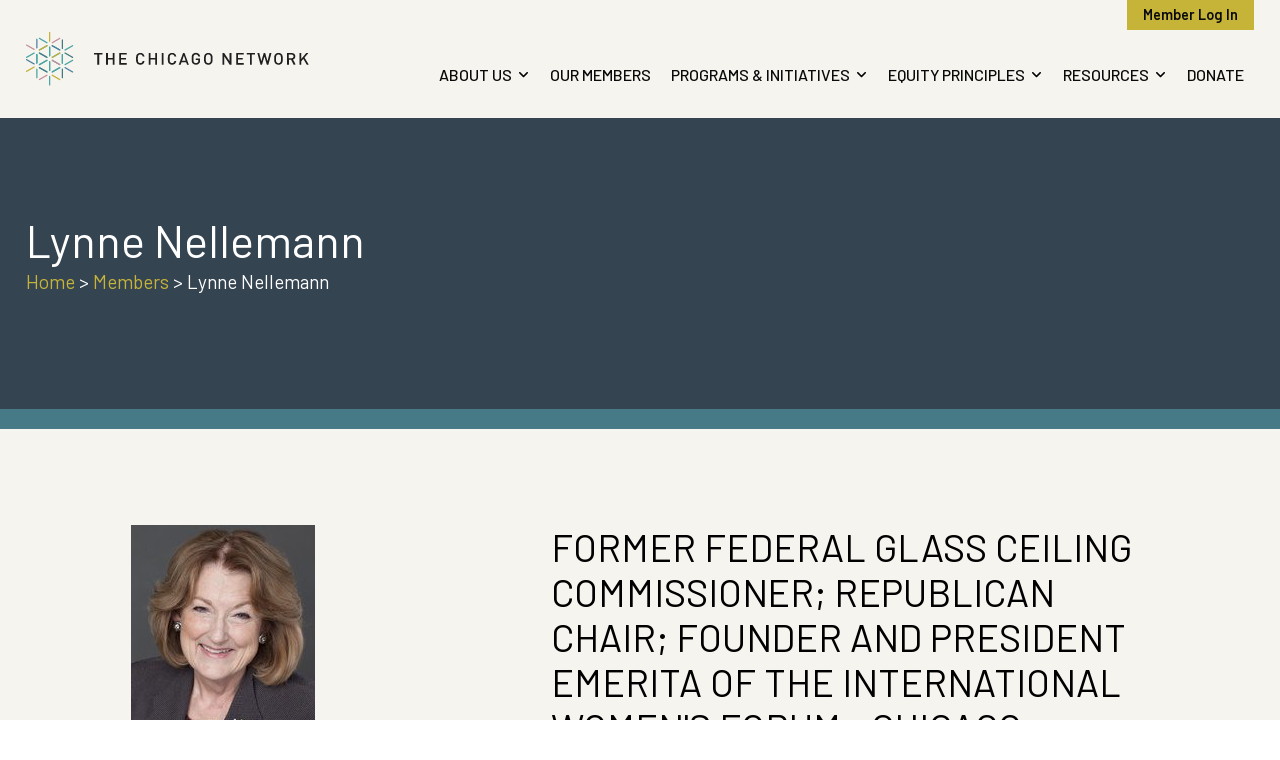

--- FILE ---
content_type: text/html; charset=UTF-8
request_url: https://www.thechicagonetwork.org/member/lynne-nellemann/
body_size: 28571
content:

<!DOCTYPE html>
<html lang="en-US" class="no-js">

<head>
	<meta charset="utf-8" /><script type="text/javascript">(window.NREUM||(NREUM={})).init={ajax:{deny_list:["bam.nr-data.net"]},feature_flags:["soft_nav"]};(window.NREUM||(NREUM={})).loader_config={licenseKey:"97947b955a",applicationID:"257654412",browserID:"257704768"};;/*! For license information please see nr-loader-rum-1.308.0.min.js.LICENSE.txt */
(()=>{var e,t,r={163:(e,t,r)=>{"use strict";r.d(t,{j:()=>E});var n=r(384),i=r(1741);var a=r(2555);r(860).K7.genericEvents;const s="experimental.resources",o="register",c=e=>{if(!e||"string"!=typeof e)return!1;try{document.createDocumentFragment().querySelector(e)}catch{return!1}return!0};var d=r(2614),u=r(944),l=r(8122);const f="[data-nr-mask]",g=e=>(0,l.a)(e,(()=>{const e={feature_flags:[],experimental:{allow_registered_children:!1,resources:!1},mask_selector:"*",block_selector:"[data-nr-block]",mask_input_options:{color:!1,date:!1,"datetime-local":!1,email:!1,month:!1,number:!1,range:!1,search:!1,tel:!1,text:!1,time:!1,url:!1,week:!1,textarea:!1,select:!1,password:!0}};return{ajax:{deny_list:void 0,block_internal:!0,enabled:!0,autoStart:!0},api:{get allow_registered_children(){return e.feature_flags.includes(o)||e.experimental.allow_registered_children},set allow_registered_children(t){e.experimental.allow_registered_children=t},duplicate_registered_data:!1},browser_consent_mode:{enabled:!1},distributed_tracing:{enabled:void 0,exclude_newrelic_header:void 0,cors_use_newrelic_header:void 0,cors_use_tracecontext_headers:void 0,allowed_origins:void 0},get feature_flags(){return e.feature_flags},set feature_flags(t){e.feature_flags=t},generic_events:{enabled:!0,autoStart:!0},harvest:{interval:30},jserrors:{enabled:!0,autoStart:!0},logging:{enabled:!0,autoStart:!0},metrics:{enabled:!0,autoStart:!0},obfuscate:void 0,page_action:{enabled:!0},page_view_event:{enabled:!0,autoStart:!0},page_view_timing:{enabled:!0,autoStart:!0},performance:{capture_marks:!1,capture_measures:!1,capture_detail:!0,resources:{get enabled(){return e.feature_flags.includes(s)||e.experimental.resources},set enabled(t){e.experimental.resources=t},asset_types:[],first_party_domains:[],ignore_newrelic:!0}},privacy:{cookies_enabled:!0},proxy:{assets:void 0,beacon:void 0},session:{expiresMs:d.wk,inactiveMs:d.BB},session_replay:{autoStart:!0,enabled:!1,preload:!1,sampling_rate:10,error_sampling_rate:100,collect_fonts:!1,inline_images:!1,fix_stylesheets:!0,mask_all_inputs:!0,get mask_text_selector(){return e.mask_selector},set mask_text_selector(t){c(t)?e.mask_selector="".concat(t,",").concat(f):""===t||null===t?e.mask_selector=f:(0,u.R)(5,t)},get block_class(){return"nr-block"},get ignore_class(){return"nr-ignore"},get mask_text_class(){return"nr-mask"},get block_selector(){return e.block_selector},set block_selector(t){c(t)?e.block_selector+=",".concat(t):""!==t&&(0,u.R)(6,t)},get mask_input_options(){return e.mask_input_options},set mask_input_options(t){t&&"object"==typeof t?e.mask_input_options={...t,password:!0}:(0,u.R)(7,t)}},session_trace:{enabled:!0,autoStart:!0},soft_navigations:{enabled:!0,autoStart:!0},spa:{enabled:!0,autoStart:!0},ssl:void 0,user_actions:{enabled:!0,elementAttributes:["id","className","tagName","type"]}}})());var p=r(6154),m=r(9324);let h=0;const v={buildEnv:m.F3,distMethod:m.Xs,version:m.xv,originTime:p.WN},b={consented:!1},y={appMetadata:{},get consented(){return this.session?.state?.consent||b.consented},set consented(e){b.consented=e},customTransaction:void 0,denyList:void 0,disabled:!1,harvester:void 0,isolatedBacklog:!1,isRecording:!1,loaderType:void 0,maxBytes:3e4,obfuscator:void 0,onerror:void 0,ptid:void 0,releaseIds:{},session:void 0,timeKeeper:void 0,registeredEntities:[],jsAttributesMetadata:{bytes:0},get harvestCount(){return++h}},_=e=>{const t=(0,l.a)(e,y),r=Object.keys(v).reduce((e,t)=>(e[t]={value:v[t],writable:!1,configurable:!0,enumerable:!0},e),{});return Object.defineProperties(t,r)};var w=r(5701);const x=e=>{const t=e.startsWith("http");e+="/",r.p=t?e:"https://"+e};var R=r(7836),k=r(3241);const A={accountID:void 0,trustKey:void 0,agentID:void 0,licenseKey:void 0,applicationID:void 0,xpid:void 0},S=e=>(0,l.a)(e,A),T=new Set;function E(e,t={},r,s){let{init:o,info:c,loader_config:d,runtime:u={},exposed:l=!0}=t;if(!c){const e=(0,n.pV)();o=e.init,c=e.info,d=e.loader_config}e.init=g(o||{}),e.loader_config=S(d||{}),c.jsAttributes??={},p.bv&&(c.jsAttributes.isWorker=!0),e.info=(0,a.D)(c);const f=e.init,m=[c.beacon,c.errorBeacon];T.has(e.agentIdentifier)||(f.proxy.assets&&(x(f.proxy.assets),m.push(f.proxy.assets)),f.proxy.beacon&&m.push(f.proxy.beacon),e.beacons=[...m],function(e){const t=(0,n.pV)();Object.getOwnPropertyNames(i.W.prototype).forEach(r=>{const n=i.W.prototype[r];if("function"!=typeof n||"constructor"===n)return;let a=t[r];e[r]&&!1!==e.exposed&&"micro-agent"!==e.runtime?.loaderType&&(t[r]=(...t)=>{const n=e[r](...t);return a?a(...t):n})})}(e),(0,n.US)("activatedFeatures",w.B)),u.denyList=[...f.ajax.deny_list||[],...f.ajax.block_internal?m:[]],u.ptid=e.agentIdentifier,u.loaderType=r,e.runtime=_(u),T.has(e.agentIdentifier)||(e.ee=R.ee.get(e.agentIdentifier),e.exposed=l,(0,k.W)({agentIdentifier:e.agentIdentifier,drained:!!w.B?.[e.agentIdentifier],type:"lifecycle",name:"initialize",feature:void 0,data:e.config})),T.add(e.agentIdentifier)}},384:(e,t,r)=>{"use strict";r.d(t,{NT:()=>s,US:()=>u,Zm:()=>o,bQ:()=>d,dV:()=>c,pV:()=>l});var n=r(6154),i=r(1863),a=r(1910);const s={beacon:"bam.nr-data.net",errorBeacon:"bam.nr-data.net"};function o(){return n.gm.NREUM||(n.gm.NREUM={}),void 0===n.gm.newrelic&&(n.gm.newrelic=n.gm.NREUM),n.gm.NREUM}function c(){let e=o();return e.o||(e.o={ST:n.gm.setTimeout,SI:n.gm.setImmediate||n.gm.setInterval,CT:n.gm.clearTimeout,XHR:n.gm.XMLHttpRequest,REQ:n.gm.Request,EV:n.gm.Event,PR:n.gm.Promise,MO:n.gm.MutationObserver,FETCH:n.gm.fetch,WS:n.gm.WebSocket},(0,a.i)(...Object.values(e.o))),e}function d(e,t){let r=o();r.initializedAgents??={},t.initializedAt={ms:(0,i.t)(),date:new Date},r.initializedAgents[e]=t}function u(e,t){o()[e]=t}function l(){return function(){let e=o();const t=e.info||{};e.info={beacon:s.beacon,errorBeacon:s.errorBeacon,...t}}(),function(){let e=o();const t=e.init||{};e.init={...t}}(),c(),function(){let e=o();const t=e.loader_config||{};e.loader_config={...t}}(),o()}},782:(e,t,r)=>{"use strict";r.d(t,{T:()=>n});const n=r(860).K7.pageViewTiming},860:(e,t,r)=>{"use strict";r.d(t,{$J:()=>u,K7:()=>c,P3:()=>d,XX:()=>i,Yy:()=>o,df:()=>a,qY:()=>n,v4:()=>s});const n="events",i="jserrors",a="browser/blobs",s="rum",o="browser/logs",c={ajax:"ajax",genericEvents:"generic_events",jserrors:i,logging:"logging",metrics:"metrics",pageAction:"page_action",pageViewEvent:"page_view_event",pageViewTiming:"page_view_timing",sessionReplay:"session_replay",sessionTrace:"session_trace",softNav:"soft_navigations",spa:"spa"},d={[c.pageViewEvent]:1,[c.pageViewTiming]:2,[c.metrics]:3,[c.jserrors]:4,[c.spa]:5,[c.ajax]:6,[c.sessionTrace]:7,[c.softNav]:8,[c.sessionReplay]:9,[c.logging]:10,[c.genericEvents]:11},u={[c.pageViewEvent]:s,[c.pageViewTiming]:n,[c.ajax]:n,[c.spa]:n,[c.softNav]:n,[c.metrics]:i,[c.jserrors]:i,[c.sessionTrace]:a,[c.sessionReplay]:a,[c.logging]:o,[c.genericEvents]:"ins"}},944:(e,t,r)=>{"use strict";r.d(t,{R:()=>i});var n=r(3241);function i(e,t){"function"==typeof console.debug&&(console.debug("New Relic Warning: https://github.com/newrelic/newrelic-browser-agent/blob/main/docs/warning-codes.md#".concat(e),t),(0,n.W)({agentIdentifier:null,drained:null,type:"data",name:"warn",feature:"warn",data:{code:e,secondary:t}}))}},1687:(e,t,r)=>{"use strict";r.d(t,{Ak:()=>d,Ze:()=>f,x3:()=>u});var n=r(3241),i=r(7836),a=r(3606),s=r(860),o=r(2646);const c={};function d(e,t){const r={staged:!1,priority:s.P3[t]||0};l(e),c[e].get(t)||c[e].set(t,r)}function u(e,t){e&&c[e]&&(c[e].get(t)&&c[e].delete(t),p(e,t,!1),c[e].size&&g(e))}function l(e){if(!e)throw new Error("agentIdentifier required");c[e]||(c[e]=new Map)}function f(e="",t="feature",r=!1){if(l(e),!e||!c[e].get(t)||r)return p(e,t);c[e].get(t).staged=!0,g(e)}function g(e){const t=Array.from(c[e]);t.every(([e,t])=>t.staged)&&(t.sort((e,t)=>e[1].priority-t[1].priority),t.forEach(([t])=>{c[e].delete(t),p(e,t)}))}function p(e,t,r=!0){const s=e?i.ee.get(e):i.ee,c=a.i.handlers;if(!s.aborted&&s.backlog&&c){if((0,n.W)({agentIdentifier:e,type:"lifecycle",name:"drain",feature:t}),r){const e=s.backlog[t],r=c[t];if(r){for(let t=0;e&&t<e.length;++t)m(e[t],r);Object.entries(r).forEach(([e,t])=>{Object.values(t||{}).forEach(t=>{t[0]?.on&&t[0]?.context()instanceof o.y&&t[0].on(e,t[1])})})}}s.isolatedBacklog||delete c[t],s.backlog[t]=null,s.emit("drain-"+t,[])}}function m(e,t){var r=e[1];Object.values(t[r]||{}).forEach(t=>{var r=e[0];if(t[0]===r){var n=t[1],i=e[3],a=e[2];n.apply(i,a)}})}},1738:(e,t,r)=>{"use strict";r.d(t,{U:()=>g,Y:()=>f});var n=r(3241),i=r(9908),a=r(1863),s=r(944),o=r(5701),c=r(3969),d=r(8362),u=r(860),l=r(4261);function f(e,t,r,a){const f=a||r;!f||f[e]&&f[e]!==d.d.prototype[e]||(f[e]=function(){(0,i.p)(c.xV,["API/"+e+"/called"],void 0,u.K7.metrics,r.ee),(0,n.W)({agentIdentifier:r.agentIdentifier,drained:!!o.B?.[r.agentIdentifier],type:"data",name:"api",feature:l.Pl+e,data:{}});try{return t.apply(this,arguments)}catch(e){(0,s.R)(23,e)}})}function g(e,t,r,n,s){const o=e.info;null===r?delete o.jsAttributes[t]:o.jsAttributes[t]=r,(s||null===r)&&(0,i.p)(l.Pl+n,[(0,a.t)(),t,r],void 0,"session",e.ee)}},1741:(e,t,r)=>{"use strict";r.d(t,{W:()=>a});var n=r(944),i=r(4261);class a{#e(e,...t){if(this[e]!==a.prototype[e])return this[e](...t);(0,n.R)(35,e)}addPageAction(e,t){return this.#e(i.hG,e,t)}register(e){return this.#e(i.eY,e)}recordCustomEvent(e,t){return this.#e(i.fF,e,t)}setPageViewName(e,t){return this.#e(i.Fw,e,t)}setCustomAttribute(e,t,r){return this.#e(i.cD,e,t,r)}noticeError(e,t){return this.#e(i.o5,e,t)}setUserId(e,t=!1){return this.#e(i.Dl,e,t)}setApplicationVersion(e){return this.#e(i.nb,e)}setErrorHandler(e){return this.#e(i.bt,e)}addRelease(e,t){return this.#e(i.k6,e,t)}log(e,t){return this.#e(i.$9,e,t)}start(){return this.#e(i.d3)}finished(e){return this.#e(i.BL,e)}recordReplay(){return this.#e(i.CH)}pauseReplay(){return this.#e(i.Tb)}addToTrace(e){return this.#e(i.U2,e)}setCurrentRouteName(e){return this.#e(i.PA,e)}interaction(e){return this.#e(i.dT,e)}wrapLogger(e,t,r){return this.#e(i.Wb,e,t,r)}measure(e,t){return this.#e(i.V1,e,t)}consent(e){return this.#e(i.Pv,e)}}},1863:(e,t,r)=>{"use strict";function n(){return Math.floor(performance.now())}r.d(t,{t:()=>n})},1910:(e,t,r)=>{"use strict";r.d(t,{i:()=>a});var n=r(944);const i=new Map;function a(...e){return e.every(e=>{if(i.has(e))return i.get(e);const t="function"==typeof e?e.toString():"",r=t.includes("[native code]"),a=t.includes("nrWrapper");return r||a||(0,n.R)(64,e?.name||t),i.set(e,r),r})}},2555:(e,t,r)=>{"use strict";r.d(t,{D:()=>o,f:()=>s});var n=r(384),i=r(8122);const a={beacon:n.NT.beacon,errorBeacon:n.NT.errorBeacon,licenseKey:void 0,applicationID:void 0,sa:void 0,queueTime:void 0,applicationTime:void 0,ttGuid:void 0,user:void 0,account:void 0,product:void 0,extra:void 0,jsAttributes:{},userAttributes:void 0,atts:void 0,transactionName:void 0,tNamePlain:void 0};function s(e){try{return!!e.licenseKey&&!!e.errorBeacon&&!!e.applicationID}catch(e){return!1}}const o=e=>(0,i.a)(e,a)},2614:(e,t,r)=>{"use strict";r.d(t,{BB:()=>s,H3:()=>n,g:()=>d,iL:()=>c,tS:()=>o,uh:()=>i,wk:()=>a});const n="NRBA",i="SESSION",a=144e5,s=18e5,o={STARTED:"session-started",PAUSE:"session-pause",RESET:"session-reset",RESUME:"session-resume",UPDATE:"session-update"},c={SAME_TAB:"same-tab",CROSS_TAB:"cross-tab"},d={OFF:0,FULL:1,ERROR:2}},2646:(e,t,r)=>{"use strict";r.d(t,{y:()=>n});class n{constructor(e){this.contextId=e}}},2843:(e,t,r)=>{"use strict";r.d(t,{G:()=>a,u:()=>i});var n=r(3878);function i(e,t=!1,r,i){(0,n.DD)("visibilitychange",function(){if(t)return void("hidden"===document.visibilityState&&e());e(document.visibilityState)},r,i)}function a(e,t,r){(0,n.sp)("pagehide",e,t,r)}},3241:(e,t,r)=>{"use strict";r.d(t,{W:()=>a});var n=r(6154);const i="newrelic";function a(e={}){try{n.gm.dispatchEvent(new CustomEvent(i,{detail:e}))}catch(e){}}},3606:(e,t,r)=>{"use strict";r.d(t,{i:()=>a});var n=r(9908);a.on=s;var i=a.handlers={};function a(e,t,r,a){s(a||n.d,i,e,t,r)}function s(e,t,r,i,a){a||(a="feature"),e||(e=n.d);var s=t[a]=t[a]||{};(s[r]=s[r]||[]).push([e,i])}},3878:(e,t,r)=>{"use strict";function n(e,t){return{capture:e,passive:!1,signal:t}}function i(e,t,r=!1,i){window.addEventListener(e,t,n(r,i))}function a(e,t,r=!1,i){document.addEventListener(e,t,n(r,i))}r.d(t,{DD:()=>a,jT:()=>n,sp:()=>i})},3969:(e,t,r)=>{"use strict";r.d(t,{TZ:()=>n,XG:()=>o,rs:()=>i,xV:()=>s,z_:()=>a});const n=r(860).K7.metrics,i="sm",a="cm",s="storeSupportabilityMetrics",o="storeEventMetrics"},4234:(e,t,r)=>{"use strict";r.d(t,{W:()=>a});var n=r(7836),i=r(1687);class a{constructor(e,t){this.agentIdentifier=e,this.ee=n.ee.get(e),this.featureName=t,this.blocked=!1}deregisterDrain(){(0,i.x3)(this.agentIdentifier,this.featureName)}}},4261:(e,t,r)=>{"use strict";r.d(t,{$9:()=>d,BL:()=>o,CH:()=>g,Dl:()=>_,Fw:()=>y,PA:()=>h,Pl:()=>n,Pv:()=>k,Tb:()=>l,U2:()=>a,V1:()=>R,Wb:()=>x,bt:()=>b,cD:()=>v,d3:()=>w,dT:()=>c,eY:()=>p,fF:()=>f,hG:()=>i,k6:()=>s,nb:()=>m,o5:()=>u});const n="api-",i="addPageAction",a="addToTrace",s="addRelease",o="finished",c="interaction",d="log",u="noticeError",l="pauseReplay",f="recordCustomEvent",g="recordReplay",p="register",m="setApplicationVersion",h="setCurrentRouteName",v="setCustomAttribute",b="setErrorHandler",y="setPageViewName",_="setUserId",w="start",x="wrapLogger",R="measure",k="consent"},5289:(e,t,r)=>{"use strict";r.d(t,{GG:()=>s,Qr:()=>c,sB:()=>o});var n=r(3878),i=r(6389);function a(){return"undefined"==typeof document||"complete"===document.readyState}function s(e,t){if(a())return e();const r=(0,i.J)(e),s=setInterval(()=>{a()&&(clearInterval(s),r())},500);(0,n.sp)("load",r,t)}function o(e){if(a())return e();(0,n.DD)("DOMContentLoaded",e)}function c(e){if(a())return e();(0,n.sp)("popstate",e)}},5607:(e,t,r)=>{"use strict";r.d(t,{W:()=>n});const n=(0,r(9566).bz)()},5701:(e,t,r)=>{"use strict";r.d(t,{B:()=>a,t:()=>s});var n=r(3241);const i=new Set,a={};function s(e,t){const r=t.agentIdentifier;a[r]??={},e&&"object"==typeof e&&(i.has(r)||(t.ee.emit("rumresp",[e]),a[r]=e,i.add(r),(0,n.W)({agentIdentifier:r,loaded:!0,drained:!0,type:"lifecycle",name:"load",feature:void 0,data:e})))}},6154:(e,t,r)=>{"use strict";r.d(t,{OF:()=>c,RI:()=>i,WN:()=>u,bv:()=>a,eN:()=>l,gm:()=>s,mw:()=>o,sb:()=>d});var n=r(1863);const i="undefined"!=typeof window&&!!window.document,a="undefined"!=typeof WorkerGlobalScope&&("undefined"!=typeof self&&self instanceof WorkerGlobalScope&&self.navigator instanceof WorkerNavigator||"undefined"!=typeof globalThis&&globalThis instanceof WorkerGlobalScope&&globalThis.navigator instanceof WorkerNavigator),s=i?window:"undefined"!=typeof WorkerGlobalScope&&("undefined"!=typeof self&&self instanceof WorkerGlobalScope&&self||"undefined"!=typeof globalThis&&globalThis instanceof WorkerGlobalScope&&globalThis),o=Boolean("hidden"===s?.document?.visibilityState),c=/iPad|iPhone|iPod/.test(s.navigator?.userAgent),d=c&&"undefined"==typeof SharedWorker,u=((()=>{const e=s.navigator?.userAgent?.match(/Firefox[/\s](\d+\.\d+)/);Array.isArray(e)&&e.length>=2&&e[1]})(),Date.now()-(0,n.t)()),l=()=>"undefined"!=typeof PerformanceNavigationTiming&&s?.performance?.getEntriesByType("navigation")?.[0]?.responseStart},6389:(e,t,r)=>{"use strict";function n(e,t=500,r={}){const n=r?.leading||!1;let i;return(...r)=>{n&&void 0===i&&(e.apply(this,r),i=setTimeout(()=>{i=clearTimeout(i)},t)),n||(clearTimeout(i),i=setTimeout(()=>{e.apply(this,r)},t))}}function i(e){let t=!1;return(...r)=>{t||(t=!0,e.apply(this,r))}}r.d(t,{J:()=>i,s:()=>n})},6630:(e,t,r)=>{"use strict";r.d(t,{T:()=>n});const n=r(860).K7.pageViewEvent},7699:(e,t,r)=>{"use strict";r.d(t,{It:()=>a,KC:()=>o,No:()=>i,qh:()=>s});var n=r(860);const i=16e3,a=1e6,s="SESSION_ERROR",o={[n.K7.logging]:!0,[n.K7.genericEvents]:!1,[n.K7.jserrors]:!1,[n.K7.ajax]:!1}},7836:(e,t,r)=>{"use strict";r.d(t,{P:()=>o,ee:()=>c});var n=r(384),i=r(8990),a=r(2646),s=r(5607);const o="nr@context:".concat(s.W),c=function e(t,r){var n={},s={},u={},l=!1;try{l=16===r.length&&d.initializedAgents?.[r]?.runtime.isolatedBacklog}catch(e){}var f={on:p,addEventListener:p,removeEventListener:function(e,t){var r=n[e];if(!r)return;for(var i=0;i<r.length;i++)r[i]===t&&r.splice(i,1)},emit:function(e,r,n,i,a){!1!==a&&(a=!0);if(c.aborted&&!i)return;t&&a&&t.emit(e,r,n);var o=g(n);m(e).forEach(e=>{e.apply(o,r)});var d=v()[s[e]];d&&d.push([f,e,r,o]);return o},get:h,listeners:m,context:g,buffer:function(e,t){const r=v();if(t=t||"feature",f.aborted)return;Object.entries(e||{}).forEach(([e,n])=>{s[n]=t,t in r||(r[t]=[])})},abort:function(){f._aborted=!0,Object.keys(f.backlog).forEach(e=>{delete f.backlog[e]})},isBuffering:function(e){return!!v()[s[e]]},debugId:r,backlog:l?{}:t&&"object"==typeof t.backlog?t.backlog:{},isolatedBacklog:l};return Object.defineProperty(f,"aborted",{get:()=>{let e=f._aborted||!1;return e||(t&&(e=t.aborted),e)}}),f;function g(e){return e&&e instanceof a.y?e:e?(0,i.I)(e,o,()=>new a.y(o)):new a.y(o)}function p(e,t){n[e]=m(e).concat(t)}function m(e){return n[e]||[]}function h(t){return u[t]=u[t]||e(f,t)}function v(){return f.backlog}}(void 0,"globalEE"),d=(0,n.Zm)();d.ee||(d.ee=c)},8122:(e,t,r)=>{"use strict";r.d(t,{a:()=>i});var n=r(944);function i(e,t){try{if(!e||"object"!=typeof e)return(0,n.R)(3);if(!t||"object"!=typeof t)return(0,n.R)(4);const r=Object.create(Object.getPrototypeOf(t),Object.getOwnPropertyDescriptors(t)),a=0===Object.keys(r).length?e:r;for(let s in a)if(void 0!==e[s])try{if(null===e[s]){r[s]=null;continue}Array.isArray(e[s])&&Array.isArray(t[s])?r[s]=Array.from(new Set([...e[s],...t[s]])):"object"==typeof e[s]&&"object"==typeof t[s]?r[s]=i(e[s],t[s]):r[s]=e[s]}catch(e){r[s]||(0,n.R)(1,e)}return r}catch(e){(0,n.R)(2,e)}}},8362:(e,t,r)=>{"use strict";r.d(t,{d:()=>a});var n=r(9566),i=r(1741);class a extends i.W{agentIdentifier=(0,n.LA)(16)}},8374:(e,t,r)=>{r.nc=(()=>{try{return document?.currentScript?.nonce}catch(e){}return""})()},8990:(e,t,r)=>{"use strict";r.d(t,{I:()=>i});var n=Object.prototype.hasOwnProperty;function i(e,t,r){if(n.call(e,t))return e[t];var i=r();if(Object.defineProperty&&Object.keys)try{return Object.defineProperty(e,t,{value:i,writable:!0,enumerable:!1}),i}catch(e){}return e[t]=i,i}},9324:(e,t,r)=>{"use strict";r.d(t,{F3:()=>i,Xs:()=>a,xv:()=>n});const n="1.308.0",i="PROD",a="CDN"},9566:(e,t,r)=>{"use strict";r.d(t,{LA:()=>o,bz:()=>s});var n=r(6154);const i="xxxxxxxx-xxxx-4xxx-yxxx-xxxxxxxxxxxx";function a(e,t){return e?15&e[t]:16*Math.random()|0}function s(){const e=n.gm?.crypto||n.gm?.msCrypto;let t,r=0;return e&&e.getRandomValues&&(t=e.getRandomValues(new Uint8Array(30))),i.split("").map(e=>"x"===e?a(t,r++).toString(16):"y"===e?(3&a()|8).toString(16):e).join("")}function o(e){const t=n.gm?.crypto||n.gm?.msCrypto;let r,i=0;t&&t.getRandomValues&&(r=t.getRandomValues(new Uint8Array(e)));const s=[];for(var o=0;o<e;o++)s.push(a(r,i++).toString(16));return s.join("")}},9908:(e,t,r)=>{"use strict";r.d(t,{d:()=>n,p:()=>i});var n=r(7836).ee.get("handle");function i(e,t,r,i,a){a?(a.buffer([e],i),a.emit(e,t,r)):(n.buffer([e],i),n.emit(e,t,r))}}},n={};function i(e){var t=n[e];if(void 0!==t)return t.exports;var a=n[e]={exports:{}};return r[e](a,a.exports,i),a.exports}i.m=r,i.d=(e,t)=>{for(var r in t)i.o(t,r)&&!i.o(e,r)&&Object.defineProperty(e,r,{enumerable:!0,get:t[r]})},i.f={},i.e=e=>Promise.all(Object.keys(i.f).reduce((t,r)=>(i.f[r](e,t),t),[])),i.u=e=>"nr-rum-1.308.0.min.js",i.o=(e,t)=>Object.prototype.hasOwnProperty.call(e,t),e={},t="NRBA-1.308.0.PROD:",i.l=(r,n,a,s)=>{if(e[r])e[r].push(n);else{var o,c;if(void 0!==a)for(var d=document.getElementsByTagName("script"),u=0;u<d.length;u++){var l=d[u];if(l.getAttribute("src")==r||l.getAttribute("data-webpack")==t+a){o=l;break}}if(!o){c=!0;var f={296:"sha512-+MIMDsOcckGXa1EdWHqFNv7P+JUkd5kQwCBr3KE6uCvnsBNUrdSt4a/3/L4j4TxtnaMNjHpza2/erNQbpacJQA=="};(o=document.createElement("script")).charset="utf-8",i.nc&&o.setAttribute("nonce",i.nc),o.setAttribute("data-webpack",t+a),o.src=r,0!==o.src.indexOf(window.location.origin+"/")&&(o.crossOrigin="anonymous"),f[s]&&(o.integrity=f[s])}e[r]=[n];var g=(t,n)=>{o.onerror=o.onload=null,clearTimeout(p);var i=e[r];if(delete e[r],o.parentNode&&o.parentNode.removeChild(o),i&&i.forEach(e=>e(n)),t)return t(n)},p=setTimeout(g.bind(null,void 0,{type:"timeout",target:o}),12e4);o.onerror=g.bind(null,o.onerror),o.onload=g.bind(null,o.onload),c&&document.head.appendChild(o)}},i.r=e=>{"undefined"!=typeof Symbol&&Symbol.toStringTag&&Object.defineProperty(e,Symbol.toStringTag,{value:"Module"}),Object.defineProperty(e,"__esModule",{value:!0})},i.p="https://js-agent.newrelic.com/",(()=>{var e={374:0,840:0};i.f.j=(t,r)=>{var n=i.o(e,t)?e[t]:void 0;if(0!==n)if(n)r.push(n[2]);else{var a=new Promise((r,i)=>n=e[t]=[r,i]);r.push(n[2]=a);var s=i.p+i.u(t),o=new Error;i.l(s,r=>{if(i.o(e,t)&&(0!==(n=e[t])&&(e[t]=void 0),n)){var a=r&&("load"===r.type?"missing":r.type),s=r&&r.target&&r.target.src;o.message="Loading chunk "+t+" failed: ("+a+": "+s+")",o.name="ChunkLoadError",o.type=a,o.request=s,n[1](o)}},"chunk-"+t,t)}};var t=(t,r)=>{var n,a,[s,o,c]=r,d=0;if(s.some(t=>0!==e[t])){for(n in o)i.o(o,n)&&(i.m[n]=o[n]);if(c)c(i)}for(t&&t(r);d<s.length;d++)a=s[d],i.o(e,a)&&e[a]&&e[a][0](),e[a]=0},r=self["webpackChunk:NRBA-1.308.0.PROD"]=self["webpackChunk:NRBA-1.308.0.PROD"]||[];r.forEach(t.bind(null,0)),r.push=t.bind(null,r.push.bind(r))})(),(()=>{"use strict";i(8374);var e=i(8362),t=i(860);const r=Object.values(t.K7);var n=i(163);var a=i(9908),s=i(1863),o=i(4261),c=i(1738);var d=i(1687),u=i(4234),l=i(5289),f=i(6154),g=i(944),p=i(384);const m=e=>f.RI&&!0===e?.privacy.cookies_enabled;function h(e){return!!(0,p.dV)().o.MO&&m(e)&&!0===e?.session_trace.enabled}var v=i(6389),b=i(7699);class y extends u.W{constructor(e,t){super(e.agentIdentifier,t),this.agentRef=e,this.abortHandler=void 0,this.featAggregate=void 0,this.loadedSuccessfully=void 0,this.onAggregateImported=new Promise(e=>{this.loadedSuccessfully=e}),this.deferred=Promise.resolve(),!1===e.init[this.featureName].autoStart?this.deferred=new Promise((t,r)=>{this.ee.on("manual-start-all",(0,v.J)(()=>{(0,d.Ak)(e.agentIdentifier,this.featureName),t()}))}):(0,d.Ak)(e.agentIdentifier,t)}importAggregator(e,t,r={}){if(this.featAggregate)return;const n=async()=>{let n;await this.deferred;try{if(m(e.init)){const{setupAgentSession:t}=await i.e(296).then(i.bind(i,3305));n=t(e)}}catch(e){(0,g.R)(20,e),this.ee.emit("internal-error",[e]),(0,a.p)(b.qh,[e],void 0,this.featureName,this.ee)}try{if(!this.#t(this.featureName,n,e.init))return(0,d.Ze)(this.agentIdentifier,this.featureName),void this.loadedSuccessfully(!1);const{Aggregate:i}=await t();this.featAggregate=new i(e,r),e.runtime.harvester.initializedAggregates.push(this.featAggregate),this.loadedSuccessfully(!0)}catch(e){(0,g.R)(34,e),this.abortHandler?.(),(0,d.Ze)(this.agentIdentifier,this.featureName,!0),this.loadedSuccessfully(!1),this.ee&&this.ee.abort()}};f.RI?(0,l.GG)(()=>n(),!0):n()}#t(e,r,n){if(this.blocked)return!1;switch(e){case t.K7.sessionReplay:return h(n)&&!!r;case t.K7.sessionTrace:return!!r;default:return!0}}}var _=i(6630),w=i(2614),x=i(3241);class R extends y{static featureName=_.T;constructor(e){var t;super(e,_.T),this.setupInspectionEvents(e.agentIdentifier),t=e,(0,c.Y)(o.Fw,function(e,r){"string"==typeof e&&("/"!==e.charAt(0)&&(e="/"+e),t.runtime.customTransaction=(r||"http://custom.transaction")+e,(0,a.p)(o.Pl+o.Fw,[(0,s.t)()],void 0,void 0,t.ee))},t),this.importAggregator(e,()=>i.e(296).then(i.bind(i,3943)))}setupInspectionEvents(e){const t=(t,r)=>{t&&(0,x.W)({agentIdentifier:e,timeStamp:t.timeStamp,loaded:"complete"===t.target.readyState,type:"window",name:r,data:t.target.location+""})};(0,l.sB)(e=>{t(e,"DOMContentLoaded")}),(0,l.GG)(e=>{t(e,"load")}),(0,l.Qr)(e=>{t(e,"navigate")}),this.ee.on(w.tS.UPDATE,(t,r)=>{(0,x.W)({agentIdentifier:e,type:"lifecycle",name:"session",data:r})})}}class k extends e.d{constructor(e){var t;(super(),f.gm)?(this.features={},(0,p.bQ)(this.agentIdentifier,this),this.desiredFeatures=new Set(e.features||[]),this.desiredFeatures.add(R),(0,n.j)(this,e,e.loaderType||"agent"),t=this,(0,c.Y)(o.cD,function(e,r,n=!1){if("string"==typeof e){if(["string","number","boolean"].includes(typeof r)||null===r)return(0,c.U)(t,e,r,o.cD,n);(0,g.R)(40,typeof r)}else(0,g.R)(39,typeof e)},t),function(e){(0,c.Y)(o.Dl,function(t,r=!1){if("string"!=typeof t&&null!==t)return void(0,g.R)(41,typeof t);const n=e.info.jsAttributes["enduser.id"];r&&null!=n&&n!==t?(0,a.p)(o.Pl+"setUserIdAndResetSession",[t],void 0,"session",e.ee):(0,c.U)(e,"enduser.id",t,o.Dl,!0)},e)}(this),function(e){(0,c.Y)(o.nb,function(t){if("string"==typeof t||null===t)return(0,c.U)(e,"application.version",t,o.nb,!1);(0,g.R)(42,typeof t)},e)}(this),function(e){(0,c.Y)(o.d3,function(){e.ee.emit("manual-start-all")},e)}(this),function(e){(0,c.Y)(o.Pv,function(t=!0){if("boolean"==typeof t){if((0,a.p)(o.Pl+o.Pv,[t],void 0,"session",e.ee),e.runtime.consented=t,t){const t=e.features.page_view_event;t.onAggregateImported.then(e=>{const r=t.featAggregate;e&&!r.sentRum&&r.sendRum()})}}else(0,g.R)(65,typeof t)},e)}(this),this.run()):(0,g.R)(21)}get config(){return{info:this.info,init:this.init,loader_config:this.loader_config,runtime:this.runtime}}get api(){return this}run(){try{const e=function(e){const t={};return r.forEach(r=>{t[r]=!!e[r]?.enabled}),t}(this.init),n=[...this.desiredFeatures];n.sort((e,r)=>t.P3[e.featureName]-t.P3[r.featureName]),n.forEach(r=>{if(!e[r.featureName]&&r.featureName!==t.K7.pageViewEvent)return;if(r.featureName===t.K7.spa)return void(0,g.R)(67);const n=function(e){switch(e){case t.K7.ajax:return[t.K7.jserrors];case t.K7.sessionTrace:return[t.K7.ajax,t.K7.pageViewEvent];case t.K7.sessionReplay:return[t.K7.sessionTrace];case t.K7.pageViewTiming:return[t.K7.pageViewEvent];default:return[]}}(r.featureName).filter(e=>!(e in this.features));n.length>0&&(0,g.R)(36,{targetFeature:r.featureName,missingDependencies:n}),this.features[r.featureName]=new r(this)})}catch(e){(0,g.R)(22,e);for(const e in this.features)this.features[e].abortHandler?.();const t=(0,p.Zm)();delete t.initializedAgents[this.agentIdentifier]?.features,delete this.sharedAggregator;return t.ee.get(this.agentIdentifier).abort(),!1}}}var A=i(2843),S=i(782);class T extends y{static featureName=S.T;constructor(e){super(e,S.T),f.RI&&((0,A.u)(()=>(0,a.p)("docHidden",[(0,s.t)()],void 0,S.T,this.ee),!0),(0,A.G)(()=>(0,a.p)("winPagehide",[(0,s.t)()],void 0,S.T,this.ee)),this.importAggregator(e,()=>i.e(296).then(i.bind(i,2117))))}}var E=i(3969);class I extends y{static featureName=E.TZ;constructor(e){super(e,E.TZ),f.RI&&document.addEventListener("securitypolicyviolation",e=>{(0,a.p)(E.xV,["Generic/CSPViolation/Detected"],void 0,this.featureName,this.ee)}),this.importAggregator(e,()=>i.e(296).then(i.bind(i,9623)))}}new k({features:[R,T,I],loaderType:"lite"})})()})();</script>
	<meta name="viewport" content="initial-scale=1.0" />
	<meta http-equiv="ScreenOrientation" content="autoRotate:disabled">
	<link rel="manifest" href="https://www.thechicagonetwork.org/wp-content/themes/chicago-network/dist/images/favicon/site.webmanifest" crossorigin="use-credentials" />
	<link rel="apple-touch-icon" sizes="180x180" href="https://www.thechicagonetwork.org/wp-content/themes/chicago-network/dist/images/favicon/apple-touch-icon.png" />
	<link rel="icon" type="image/png" sizes="32x32" href="https://www.thechicagonetwork.org/wp-content/themes/chicago-network/dist/images/favicon/favicon-32x32.png" />
	<link rel="icon" type="image/png" sizes="194x194" href="https://www.thechicagonetwork.org/wp-content/themes/chicago-network/dist/images/favicon/favicon-194x194.png" />
	<link rel="icon" type="image/png" sizes="192x192" href="https://www.thechicagonetwork.org/wp-content/themes/chicago-network/dist/images/favicon/android-chrome-192x192.png" />
	<link rel="icon" type="image/png" sizes="16x16" href="https://www.thechicagonetwork.org/wp-content/themes/chicago-network/dist/images/favicon/favicon-16x16.png" />
	<link rel="mask-icon" href="https://www.thechicagonetwork.org/wp-content/themes/chicago-network/dist/images/favicon/safari-pinned-tab.svg" color="#49BFB5" />
	<link rel="shortcut icon" href="https://www.thechicagonetwork.org/wp-content/themes/chicago-network/dist/images/favicon/favicon.ico" />
	<meta name="msapplication-TileImage" content="https://www.thechicagonetwork.org/wp-content/themes/chicago-network/dist/images/favicon/mstile-144x144.png" />
	<meta name="msapplication-config" content="https://www.thechicagonetwork.org/wp-content/themes/chicago-network/dist/images/favicon/browserconfig.xml" />
	<meta name="apple-mobile-web-app-title" content="The Chicago Network" />
	<meta name="application-name" content="The Chicago Network" />
	<meta name="msapplication-TileColor" content="#f6f4ef" />
	<meta name="theme-color" content="#f6f4ef" />
	<link rel="preconnect" href="https://fonts.googleapis.com">
	<link rel="preconnect" href="https://fonts.gstatic.com" crossorigin>
	<link href="https://fonts.googleapis.com/css2?family=Barlow+Semi+Condensed:ital,wght@0,300;0,400;0,500;0,600;0,700;0,800;1,300;1,400;1,500;1,600;1,700;1,800&family=Barlow:ital,wght@0,300;0,400;0,500;0,600;0,700;0,800;1,300;1,400;1,500;1,600;1,700;1,800&display=swap" rel="stylesheet">
	<script defer src=https://cloud.umami.is/script.js data-website-id="7fc856f5-dd7e-4b30-88ce-114772650217"></script>
	<meta name='robots' content='index, follow, max-image-preview:large, max-snippet:-1, max-video-preview:-1' />

	<!-- This site is optimized with the Yoast SEO plugin v26.6 - https://yoast.com/wordpress/plugins/seo/ -->
	<title>Lynne Nellemann - The Chicago Network</title>
	<link rel="canonical" href="https://chicagonetwork-web.lndo.site/member/lynne-nellemann/" />
	<meta property="og:locale" content="en_US" />
	<meta property="og:type" content="article" />
	<meta property="og:title" content="Lynne Nellemann - The Chicago Network" />
	<meta property="og:description" content="The Wall Street Journal called Lynne Nellemann part of &#8220;the watershed generation of women executives rising to the top.&#8221;She was the first female corporate officer in a Fortune 50company (International Harvester). Known for her leadership in corporate America, she was the first female chair of Procter &amp; Gamble&#8217;s Trademarks and Patents Committee; founder of Gannett [&hellip;]" />
	<meta property="og:url" content="https://chicagonetwork-web.lndo.site/member/lynne-nellemann/" />
	<meta property="og:site_name" content="The Chicago Network" />
	<meta property="article:publisher" content="https://www.facebook.com/TheChicagoNetwork" />
	<meta property="og:image" content="https://chicagonetwork-web.lndo.site/wp-content/uploads/2019/01/Nellemann_Lynne_OShea.jpg" />
	<meta property="og:image:width" content="184" />
	<meta property="og:image:height" content="230" />
	<meta property="og:image:type" content="image/jpeg" />
	<meta name="twitter:card" content="summary_large_image" />
	<meta name="twitter:site" content="@TCNChicago" />
	<meta name="twitter:label1" content="Est. reading time" />
	<meta name="twitter:data1" content="2 minutes" />
	<script type="application/ld+json" class="yoast-schema-graph">{"@context":"https://schema.org","@graph":[{"@type":"WebPage","@id":"https://chicagonetwork-web.lndo.site/member/lynne-nellemann/","url":"https://chicagonetwork-web.lndo.site/member/lynne-nellemann/","name":"Lynne Nellemann - The Chicago Network","isPartOf":{"@id":"https://www.thechicagonetwork.org/#website"},"primaryImageOfPage":{"@id":"https://chicagonetwork-web.lndo.site/member/lynne-nellemann/#primaryimage"},"image":{"@id":"https://chicagonetwork-web.lndo.site/member/lynne-nellemann/#primaryimage"},"thumbnailUrl":"https://www.thechicagonetwork.org/wp-content/uploads/2025/12/MP26274132512120720P.jpg","datePublished":"2025-12-19T04:05:45+00:00","breadcrumb":{"@id":"https://chicagonetwork-web.lndo.site/member/lynne-nellemann/#breadcrumb"},"inLanguage":"en-US","potentialAction":[{"@type":"ReadAction","target":["https://chicagonetwork-web.lndo.site/member/lynne-nellemann/"]}]},{"@type":"ImageObject","inLanguage":"en-US","@id":"https://chicagonetwork-web.lndo.site/member/lynne-nellemann/#primaryimage","url":"https://www.thechicagonetwork.org/wp-content/uploads/2025/12/MP26274132512120720P.jpg","contentUrl":"https://www.thechicagonetwork.org/wp-content/uploads/2025/12/MP26274132512120720P.jpg","width":184,"height":230},{"@type":"BreadcrumbList","@id":"https://chicagonetwork-web.lndo.site/member/lynne-nellemann/#breadcrumb","itemListElement":[{"@type":"ListItem","position":1,"name":"Home","item":"https://www.thechicagonetwork.org/"},{"@type":"ListItem","position":2,"name":"Members","item":"https://www.thechicagonetwork.org/members/"},{"@type":"ListItem","position":3,"name":"Lynne Nellemann"}]},{"@type":"WebSite","@id":"https://www.thechicagonetwork.org/#website","url":"https://www.thechicagonetwork.org/","name":"The Chicago Network","description":"Connecting Women to Lead","publisher":{"@id":"https://www.thechicagonetwork.org/#organization"},"potentialAction":[{"@type":"SearchAction","target":{"@type":"EntryPoint","urlTemplate":"https://www.thechicagonetwork.org/?s={search_term_string}"},"query-input":{"@type":"PropertyValueSpecification","valueRequired":true,"valueName":"search_term_string"}}],"inLanguage":"en-US"},{"@type":"Organization","@id":"https://www.thechicagonetwork.org/#organization","name":"The Chicago Network","url":"https://www.thechicagonetwork.org/","logo":{"@type":"ImageObject","inLanguage":"en-US","@id":"https://www.thechicagonetwork.org/#/schema/logo/image/","url":"https://www.thechicagonetwork.org/wp-content/uploads/2018/09/TCN-logo.svg","contentUrl":"https://www.thechicagonetwork.org/wp-content/uploads/2018/09/TCN-logo.svg","width":1,"height":1,"caption":"The Chicago Network"},"image":{"@id":"https://www.thechicagonetwork.org/#/schema/logo/image/"},"sameAs":["https://www.facebook.com/TheChicagoNetwork","https://x.com/TCNChicago","https://www.instagram.com/tcnchicago/","https://www.linkedin.com/company/the-chicago-network/","https://www.youtube.com/channel/UCW6s797_ZhehI0I51f3g4cw","https://en.wikipedia.org/wiki/The_Chicago_Network"]}]}</script>
	<!-- / Yoast SEO plugin. -->


<link rel='dns-prefetch' href='//static.addtoany.com' />
<link rel='dns-prefetch' href='//www.googletagmanager.com' />
<link rel="alternate" type="application/rss+xml" title="The Chicago Network &raquo; Feed" href="https://www.thechicagonetwork.org/feed/" />
<link rel="alternate" type="application/rss+xml" title="The Chicago Network &raquo; Comments Feed" href="https://www.thechicagonetwork.org/comments/feed/" />
<link rel="alternate" title="oEmbed (JSON)" type="application/json+oembed" href="https://www.thechicagonetwork.org/wp-json/oembed/1.0/embed?url=https%3A%2F%2Fwww.thechicagonetwork.org%2Fmember%2Flynne-nellemann%2F" />
<link rel="alternate" title="oEmbed (XML)" type="text/xml+oembed" href="https://www.thechicagonetwork.org/wp-json/oembed/1.0/embed?url=https%3A%2F%2Fwww.thechicagonetwork.org%2Fmember%2Flynne-nellemann%2F&#038;format=xml" />
<style id='wp-img-auto-sizes-contain-inline-css' type='text/css'>
img:is([sizes=auto i],[sizes^="auto," i]){contain-intrinsic-size:3000px 1500px}
/*# sourceURL=wp-img-auto-sizes-contain-inline-css */
</style>
<style id='wp-emoji-styles-inline-css' type='text/css'>

	img.wp-smiley, img.emoji {
		display: inline !important;
		border: none !important;
		box-shadow: none !important;
		height: 1em !important;
		width: 1em !important;
		margin: 0 0.07em !important;
		vertical-align: -0.1em !important;
		background: none !important;
		padding: 0 !important;
	}
/*# sourceURL=wp-emoji-styles-inline-css */
</style>
<style id='wp-block-library-inline-css' type='text/css'>
:root{--wp-block-synced-color:#7a00df;--wp-block-synced-color--rgb:122,0,223;--wp-bound-block-color:var(--wp-block-synced-color);--wp-editor-canvas-background:#ddd;--wp-admin-theme-color:#007cba;--wp-admin-theme-color--rgb:0,124,186;--wp-admin-theme-color-darker-10:#006ba1;--wp-admin-theme-color-darker-10--rgb:0,107,160.5;--wp-admin-theme-color-darker-20:#005a87;--wp-admin-theme-color-darker-20--rgb:0,90,135;--wp-admin-border-width-focus:2px}@media (min-resolution:192dpi){:root{--wp-admin-border-width-focus:1.5px}}.wp-element-button{cursor:pointer}:root .has-very-light-gray-background-color{background-color:#eee}:root .has-very-dark-gray-background-color{background-color:#313131}:root .has-very-light-gray-color{color:#eee}:root .has-very-dark-gray-color{color:#313131}:root .has-vivid-green-cyan-to-vivid-cyan-blue-gradient-background{background:linear-gradient(135deg,#00d084,#0693e3)}:root .has-purple-crush-gradient-background{background:linear-gradient(135deg,#34e2e4,#4721fb 50%,#ab1dfe)}:root .has-hazy-dawn-gradient-background{background:linear-gradient(135deg,#faaca8,#dad0ec)}:root .has-subdued-olive-gradient-background{background:linear-gradient(135deg,#fafae1,#67a671)}:root .has-atomic-cream-gradient-background{background:linear-gradient(135deg,#fdd79a,#004a59)}:root .has-nightshade-gradient-background{background:linear-gradient(135deg,#330968,#31cdcf)}:root .has-midnight-gradient-background{background:linear-gradient(135deg,#020381,#2874fc)}:root{--wp--preset--font-size--normal:16px;--wp--preset--font-size--huge:42px}.has-regular-font-size{font-size:1em}.has-larger-font-size{font-size:2.625em}.has-normal-font-size{font-size:var(--wp--preset--font-size--normal)}.has-huge-font-size{font-size:var(--wp--preset--font-size--huge)}.has-text-align-center{text-align:center}.has-text-align-left{text-align:left}.has-text-align-right{text-align:right}.has-fit-text{white-space:nowrap!important}#end-resizable-editor-section{display:none}.aligncenter{clear:both}.items-justified-left{justify-content:flex-start}.items-justified-center{justify-content:center}.items-justified-right{justify-content:flex-end}.items-justified-space-between{justify-content:space-between}.screen-reader-text{border:0;clip-path:inset(50%);height:1px;margin:-1px;overflow:hidden;padding:0;position:absolute;width:1px;word-wrap:normal!important}.screen-reader-text:focus{background-color:#ddd;clip-path:none;color:#444;display:block;font-size:1em;height:auto;left:5px;line-height:normal;padding:15px 23px 14px;text-decoration:none;top:5px;width:auto;z-index:100000}html :where(.has-border-color){border-style:solid}html :where([style*=border-top-color]){border-top-style:solid}html :where([style*=border-right-color]){border-right-style:solid}html :where([style*=border-bottom-color]){border-bottom-style:solid}html :where([style*=border-left-color]){border-left-style:solid}html :where([style*=border-width]){border-style:solid}html :where([style*=border-top-width]){border-top-style:solid}html :where([style*=border-right-width]){border-right-style:solid}html :where([style*=border-bottom-width]){border-bottom-style:solid}html :where([style*=border-left-width]){border-left-style:solid}html :where(img[class*=wp-image-]){height:auto;max-width:100%}:where(figure){margin:0 0 1em}html :where(.is-position-sticky){--wp-admin--admin-bar--position-offset:var(--wp-admin--admin-bar--height,0px)}@media screen and (max-width:600px){html :where(.is-position-sticky){--wp-admin--admin-bar--position-offset:0px}}

/*# sourceURL=wp-block-library-inline-css */
</style><style id='global-styles-inline-css' type='text/css'>
:root{--wp--preset--aspect-ratio--square: 1;--wp--preset--aspect-ratio--4-3: 4/3;--wp--preset--aspect-ratio--3-4: 3/4;--wp--preset--aspect-ratio--3-2: 3/2;--wp--preset--aspect-ratio--2-3: 2/3;--wp--preset--aspect-ratio--16-9: 16/9;--wp--preset--aspect-ratio--9-16: 9/16;--wp--preset--color--black: #000000;--wp--preset--color--cyan-bluish-gray: #abb8c3;--wp--preset--color--white: #ffffff;--wp--preset--color--pale-pink: #f78da7;--wp--preset--color--vivid-red: #cf2e2e;--wp--preset--color--luminous-vivid-orange: #ff6900;--wp--preset--color--luminous-vivid-amber: #fcb900;--wp--preset--color--light-green-cyan: #7bdcb5;--wp--preset--color--vivid-green-cyan: #00d084;--wp--preset--color--pale-cyan-blue: #8ed1fc;--wp--preset--color--vivid-cyan-blue: #0693e3;--wp--preset--color--vivid-purple: #9b51e0;--wp--preset--gradient--vivid-cyan-blue-to-vivid-purple: linear-gradient(135deg,rgb(6,147,227) 0%,rgb(155,81,224) 100%);--wp--preset--gradient--light-green-cyan-to-vivid-green-cyan: linear-gradient(135deg,rgb(122,220,180) 0%,rgb(0,208,130) 100%);--wp--preset--gradient--luminous-vivid-amber-to-luminous-vivid-orange: linear-gradient(135deg,rgb(252,185,0) 0%,rgb(255,105,0) 100%);--wp--preset--gradient--luminous-vivid-orange-to-vivid-red: linear-gradient(135deg,rgb(255,105,0) 0%,rgb(207,46,46) 100%);--wp--preset--gradient--very-light-gray-to-cyan-bluish-gray: linear-gradient(135deg,rgb(238,238,238) 0%,rgb(169,184,195) 100%);--wp--preset--gradient--cool-to-warm-spectrum: linear-gradient(135deg,rgb(74,234,220) 0%,rgb(151,120,209) 20%,rgb(207,42,186) 40%,rgb(238,44,130) 60%,rgb(251,105,98) 80%,rgb(254,248,76) 100%);--wp--preset--gradient--blush-light-purple: linear-gradient(135deg,rgb(255,206,236) 0%,rgb(152,150,240) 100%);--wp--preset--gradient--blush-bordeaux: linear-gradient(135deg,rgb(254,205,165) 0%,rgb(254,45,45) 50%,rgb(107,0,62) 100%);--wp--preset--gradient--luminous-dusk: linear-gradient(135deg,rgb(255,203,112) 0%,rgb(199,81,192) 50%,rgb(65,88,208) 100%);--wp--preset--gradient--pale-ocean: linear-gradient(135deg,rgb(255,245,203) 0%,rgb(182,227,212) 50%,rgb(51,167,181) 100%);--wp--preset--gradient--electric-grass: linear-gradient(135deg,rgb(202,248,128) 0%,rgb(113,206,126) 100%);--wp--preset--gradient--midnight: linear-gradient(135deg,rgb(2,3,129) 0%,rgb(40,116,252) 100%);--wp--preset--font-size--small: 13px;--wp--preset--font-size--medium: 20px;--wp--preset--font-size--large: 36px;--wp--preset--font-size--x-large: 42px;--wp--preset--spacing--20: 0.44rem;--wp--preset--spacing--30: 0.67rem;--wp--preset--spacing--40: 1rem;--wp--preset--spacing--50: 1.5rem;--wp--preset--spacing--60: 2.25rem;--wp--preset--spacing--70: 3.38rem;--wp--preset--spacing--80: 5.06rem;--wp--preset--shadow--natural: 6px 6px 9px rgba(0, 0, 0, 0.2);--wp--preset--shadow--deep: 12px 12px 50px rgba(0, 0, 0, 0.4);--wp--preset--shadow--sharp: 6px 6px 0px rgba(0, 0, 0, 0.2);--wp--preset--shadow--outlined: 6px 6px 0px -3px rgb(255, 255, 255), 6px 6px rgb(0, 0, 0);--wp--preset--shadow--crisp: 6px 6px 0px rgb(0, 0, 0);}:where(.is-layout-flex){gap: 0.5em;}:where(.is-layout-grid){gap: 0.5em;}body .is-layout-flex{display: flex;}.is-layout-flex{flex-wrap: wrap;align-items: center;}.is-layout-flex > :is(*, div){margin: 0;}body .is-layout-grid{display: grid;}.is-layout-grid > :is(*, div){margin: 0;}:where(.wp-block-columns.is-layout-flex){gap: 2em;}:where(.wp-block-columns.is-layout-grid){gap: 2em;}:where(.wp-block-post-template.is-layout-flex){gap: 1.25em;}:where(.wp-block-post-template.is-layout-grid){gap: 1.25em;}.has-black-color{color: var(--wp--preset--color--black) !important;}.has-cyan-bluish-gray-color{color: var(--wp--preset--color--cyan-bluish-gray) !important;}.has-white-color{color: var(--wp--preset--color--white) !important;}.has-pale-pink-color{color: var(--wp--preset--color--pale-pink) !important;}.has-vivid-red-color{color: var(--wp--preset--color--vivid-red) !important;}.has-luminous-vivid-orange-color{color: var(--wp--preset--color--luminous-vivid-orange) !important;}.has-luminous-vivid-amber-color{color: var(--wp--preset--color--luminous-vivid-amber) !important;}.has-light-green-cyan-color{color: var(--wp--preset--color--light-green-cyan) !important;}.has-vivid-green-cyan-color{color: var(--wp--preset--color--vivid-green-cyan) !important;}.has-pale-cyan-blue-color{color: var(--wp--preset--color--pale-cyan-blue) !important;}.has-vivid-cyan-blue-color{color: var(--wp--preset--color--vivid-cyan-blue) !important;}.has-vivid-purple-color{color: var(--wp--preset--color--vivid-purple) !important;}.has-black-background-color{background-color: var(--wp--preset--color--black) !important;}.has-cyan-bluish-gray-background-color{background-color: var(--wp--preset--color--cyan-bluish-gray) !important;}.has-white-background-color{background-color: var(--wp--preset--color--white) !important;}.has-pale-pink-background-color{background-color: var(--wp--preset--color--pale-pink) !important;}.has-vivid-red-background-color{background-color: var(--wp--preset--color--vivid-red) !important;}.has-luminous-vivid-orange-background-color{background-color: var(--wp--preset--color--luminous-vivid-orange) !important;}.has-luminous-vivid-amber-background-color{background-color: var(--wp--preset--color--luminous-vivid-amber) !important;}.has-light-green-cyan-background-color{background-color: var(--wp--preset--color--light-green-cyan) !important;}.has-vivid-green-cyan-background-color{background-color: var(--wp--preset--color--vivid-green-cyan) !important;}.has-pale-cyan-blue-background-color{background-color: var(--wp--preset--color--pale-cyan-blue) !important;}.has-vivid-cyan-blue-background-color{background-color: var(--wp--preset--color--vivid-cyan-blue) !important;}.has-vivid-purple-background-color{background-color: var(--wp--preset--color--vivid-purple) !important;}.has-black-border-color{border-color: var(--wp--preset--color--black) !important;}.has-cyan-bluish-gray-border-color{border-color: var(--wp--preset--color--cyan-bluish-gray) !important;}.has-white-border-color{border-color: var(--wp--preset--color--white) !important;}.has-pale-pink-border-color{border-color: var(--wp--preset--color--pale-pink) !important;}.has-vivid-red-border-color{border-color: var(--wp--preset--color--vivid-red) !important;}.has-luminous-vivid-orange-border-color{border-color: var(--wp--preset--color--luminous-vivid-orange) !important;}.has-luminous-vivid-amber-border-color{border-color: var(--wp--preset--color--luminous-vivid-amber) !important;}.has-light-green-cyan-border-color{border-color: var(--wp--preset--color--light-green-cyan) !important;}.has-vivid-green-cyan-border-color{border-color: var(--wp--preset--color--vivid-green-cyan) !important;}.has-pale-cyan-blue-border-color{border-color: var(--wp--preset--color--pale-cyan-blue) !important;}.has-vivid-cyan-blue-border-color{border-color: var(--wp--preset--color--vivid-cyan-blue) !important;}.has-vivid-purple-border-color{border-color: var(--wp--preset--color--vivid-purple) !important;}.has-vivid-cyan-blue-to-vivid-purple-gradient-background{background: var(--wp--preset--gradient--vivid-cyan-blue-to-vivid-purple) !important;}.has-light-green-cyan-to-vivid-green-cyan-gradient-background{background: var(--wp--preset--gradient--light-green-cyan-to-vivid-green-cyan) !important;}.has-luminous-vivid-amber-to-luminous-vivid-orange-gradient-background{background: var(--wp--preset--gradient--luminous-vivid-amber-to-luminous-vivid-orange) !important;}.has-luminous-vivid-orange-to-vivid-red-gradient-background{background: var(--wp--preset--gradient--luminous-vivid-orange-to-vivid-red) !important;}.has-very-light-gray-to-cyan-bluish-gray-gradient-background{background: var(--wp--preset--gradient--very-light-gray-to-cyan-bluish-gray) !important;}.has-cool-to-warm-spectrum-gradient-background{background: var(--wp--preset--gradient--cool-to-warm-spectrum) !important;}.has-blush-light-purple-gradient-background{background: var(--wp--preset--gradient--blush-light-purple) !important;}.has-blush-bordeaux-gradient-background{background: var(--wp--preset--gradient--blush-bordeaux) !important;}.has-luminous-dusk-gradient-background{background: var(--wp--preset--gradient--luminous-dusk) !important;}.has-pale-ocean-gradient-background{background: var(--wp--preset--gradient--pale-ocean) !important;}.has-electric-grass-gradient-background{background: var(--wp--preset--gradient--electric-grass) !important;}.has-midnight-gradient-background{background: var(--wp--preset--gradient--midnight) !important;}.has-small-font-size{font-size: var(--wp--preset--font-size--small) !important;}.has-medium-font-size{font-size: var(--wp--preset--font-size--medium) !important;}.has-large-font-size{font-size: var(--wp--preset--font-size--large) !important;}.has-x-large-font-size{font-size: var(--wp--preset--font-size--x-large) !important;}
/*# sourceURL=global-styles-inline-css */
</style>

<style id='classic-theme-styles-inline-css' type='text/css'>
/*! This file is auto-generated */
.wp-block-button__link{color:#fff;background-color:#32373c;border-radius:9999px;box-shadow:none;text-decoration:none;padding:calc(.667em + 2px) calc(1.333em + 2px);font-size:1.125em}.wp-block-file__button{background:#32373c;color:#fff;text-decoration:none}
/*# sourceURL=/wp-includes/css/classic-themes.min.css */
</style>
<link rel='stylesheet' id='search-filter-plugin-styles-css' href='https://www.thechicagonetwork.org/wp-content/plugins/search-filter-pro/public/assets/css/search-filter.min.css?ver=2.5.13' type='text/css' media='all' />
<link rel='stylesheet' id='vendor-css' href='https://www.thechicagonetwork.org/wp-content/themes/chicago-network/dist/css/vendor.106d48a6.css' type='text/css' media='all' />
<link rel='stylesheet' id='client-css' href='https://www.thechicagonetwork.org/wp-content/themes/chicago-network/dist/css/client.84413744.css' type='text/css' media='all' />
<link rel='stylesheet' id='addtoany-css' href='https://www.thechicagonetwork.org/wp-content/plugins/add-to-any/addtoany.min.css?ver=1.16' type='text/css' media='all' />
<style id='addtoany-inline-css' type='text/css'>
@media screen and (max-width:980px){
.a2a_floating_style.a2a_vertical_style{display:none;}
}
/*# sourceURL=addtoany-inline-css */
</style>
<link rel='stylesheet' id='shiftnav-css' href='https://www.thechicagonetwork.org/wp-content/plugins/shiftnav-pro/pro/assets/css/shiftnav.min.css?ver=1.7.2' type='text/css' media='all' />
<link rel='stylesheet' id='shiftnav-font-awesome-css' href='https://www.thechicagonetwork.org/wp-content/plugins/shiftnav-pro/assets/css/fontawesome/css/font-awesome.min.css?ver=1.7.2' type='text/css' media='all' />
<link rel='stylesheet' id='shiftnav-custom-css' href='https://www.thechicagonetwork.org/wp-content/plugins/shiftnav-pro/custom/custom.css?ver=1.7.2' type='text/css' media='all' />
<script type="text/javascript" id="addtoany-core-js-before">
/* <![CDATA[ */
window.a2a_config=window.a2a_config||{};a2a_config.callbacks=[];a2a_config.overlays=[];a2a_config.templates={};

//# sourceURL=addtoany-core-js-before
/* ]]> */
</script>
<script type="text/javascript" defer src="https://static.addtoany.com/menu/page.js" id="addtoany-core-js"></script>
<script type="text/javascript" src="https://www.thechicagonetwork.org/wp-includes/js/jquery/jquery.min.js?ver=3.7.1" id="jquery-core-js"></script>
<script type="text/javascript" src="https://www.thechicagonetwork.org/wp-includes/js/jquery/jquery-migrate.min.js?ver=3.4.1" id="jquery-migrate-js"></script>
<script type="text/javascript" defer src="https://www.thechicagonetwork.org/wp-content/plugins/add-to-any/addtoany.min.js?ver=1.1" id="addtoany-jquery-js"></script>
<script type="text/javascript" id="search-filter-plugin-build-js-extra">
/* <![CDATA[ */
var SF_LDATA = {"ajax_url":"https://www.thechicagonetwork.org/wp-admin/admin-ajax.php","home_url":"https://www.thechicagonetwork.org/","extensions":[]};
//# sourceURL=search-filter-plugin-build-js-extra
/* ]]> */
</script>
<script type="text/javascript" src="https://www.thechicagonetwork.org/wp-content/plugins/search-filter-pro/public/assets/js/search-filter-build.min.js?ver=2.5.13" id="search-filter-plugin-build-js"></script>
<script type="text/javascript" src="https://www.thechicagonetwork.org/wp-content/plugins/search-filter-pro/public/assets/js/chosen.jquery.min.js?ver=2.5.13" id="search-filter-plugin-chosen-js"></script>

<!-- Google tag (gtag.js) snippet added by Site Kit -->
<!-- Google Analytics snippet added by Site Kit -->
<script type="text/javascript" src="https://www.googletagmanager.com/gtag/js?id=GT-5R7P2R3" id="google_gtagjs-js" async></script>
<script type="text/javascript" id="google_gtagjs-js-after">
/* <![CDATA[ */
window.dataLayer = window.dataLayer || [];function gtag(){dataLayer.push(arguments);}
gtag("set","linker",{"domains":["www.thechicagonetwork.org"]});
gtag("js", new Date());
gtag("set", "developer_id.dZTNiMT", true);
gtag("config", "GT-5R7P2R3");
//# sourceURL=google_gtagjs-js-after
/* ]]> */
</script>
<link rel="https://api.w.org/" href="https://www.thechicagonetwork.org/wp-json/" /><link rel="EditURI" type="application/rsd+xml" title="RSD" href="https://www.thechicagonetwork.org/xmlrpc.php?rsd" />
<meta name="generator" content="WordPress 6.9" />
<link rel='shortlink' href='https://www.thechicagonetwork.org/?p=2462' />
<meta name="generator" content="Site Kit by Google 1.168.0" />
	<!-- ShiftNav CSS
	================================================================ -->
	<style type="text/css" id="shiftnav-dynamic-css">

	@media only screen and (min-width:1280px){ #shiftnav-toggle-main, .shiftnav-toggle-mobile{ display:none; } .shiftnav-wrap { padding-top:0 !important; } }

/** ShiftNav Custom Menu Styles (Customizer) **/
/* togglebar */
#shiftnav-toggle-main { background:#f6f4ef; color:#c6b439; }
#shiftnav-toggle-main.shiftnav-toggle-main-entire-bar:before, #shiftnav-toggle-main .shiftnav-toggle-burger { font-size:22px; }
/* shiftnav-main */
.shiftnav.shiftnav-shiftnav-main { background:#0a0a0a; color:#fefefe; }
.shiftnav.shiftnav-shiftnav-main ul.shiftnav-menu li.menu-item > .shiftnav-target { color:#fefefe; font-size:16px; }


/** ShiftNav Custom Tweaks (General Settings) **/
#shiftnav-toggle-main .shiftnav-main-toggle-content {
    padding: 16px;
}

.shiftnav-main-toggle-content.shiftnav-toggle-main-block img {
    width: 250px;
}

#shiftnav-toggle-main .shiftnav-toggle-burger, #shiftnav-toggle-main.shiftnav-toggle-main-entire-bar:before {
    line-height: 2.5em;
}

.shiftnav .shiftnav-menu-title {
display: none;
}
/* Status: Loaded from Transient */

	</style>
	<!-- end ShiftNav CSS -->

	<style type="text/css">
                    .ctl-bullets-container {
                display: block;
                position: fixed;
                bottom: 0;
                height: 100%;
                z-index: 1049;
                font-weight: normal;
                height: 70vh;
                overflow-x: hidden;
                overflow-y: auto;
                margin: 15vh auto;
            }</style><link rel="icon" href="https://www.thechicagonetwork.org/wp-content/uploads/2019/03/tcn-mark.png" sizes="32x32" />
<link rel="icon" href="https://www.thechicagonetwork.org/wp-content/uploads/2019/03/tcn-mark.png" sizes="192x192" />
<link rel="apple-touch-icon" href="https://www.thechicagonetwork.org/wp-content/uploads/2019/03/tcn-mark.png" />
<meta name="msapplication-TileImage" content="https://www.thechicagonetwork.org/wp-content/uploads/2019/03/tcn-mark.png" />
</head>

<body class="wp-singular members-template-default single single-members postid-2462 single-format-standard wp-theme-chicago-network cn-root">
	<header class="cn-header">
    <div class="cn-wrap">
        <div class="cn-wrap-inner g-grid">
            <div class="cn-header-logo-wrap g-col-3 g-md-col-9">
                <a href="https://www.thechicagonetwork.org" class="cn-header-logo-link" title="The Chicago Network Homepage">
                    <img src="https://www.thechicagonetwork.org/wp-content/themes/chicago-network/dist/images/branding/logo-with-text--trimmed.svg" alt="The Chicago Network Logo" class="cn-header-logo-img">
                </a>
            </div>
            <div class="g-col-9 g-md-col-3">
                <div class="cn-header-member"><a class="cn-header-member-link" href="https://www.memberleap.com/members/mlogin.php?org_id=TCN#" target="_blank">Member Log In</a></div><ul class="cn-navbar" aria-label="Main Navigation Menu" id="cn-navbar"><li id="cn-navbar-item--30" class="cn-navbar-item"><a href="/about" title="About Us" aria-expanded="false" aria-controls="cn-navbar-subnav--30"><span class="cn-navbar-item__text">About Us</span><div class="cn-navbar-item__arrow"></div></a><div class="cn-navbar-subnav-wrap"><ul class="cn-navbar-subnav" id="cn-navbar-subnav--30"><li id="cn-navbar-subnav-item--2235" class="cn-navbar-subnav-item"><a title="History" href="https://www.thechicagonetwork.org/about/history/"><span>History</span></a></li><li id="cn-navbar-subnav-item--7149" class="cn-navbar-subnav-item"><a title="Officers and Directors" href="https://www.thechicagonetwork.org/about/officers-and-directors/"><span>Officers and Directors</span></a></li></ul></div></li><li id="cn-navbar-item--31" class="cn-navbar-item"><a href="/members/?_sft_membership_type=full" title="Our Members"><span class="cn-navbar-item__text">Our Members</span></a></li><li id="cn-navbar-item--32" class="cn-navbar-item"><a href="/initiatives" title="Programs &amp; Initiatives" aria-expanded="false" aria-controls="cn-navbar-subnav--32"><span class="cn-navbar-item__text">Programs & Initiatives</span><div class="cn-navbar-item__arrow"></div></a><div class="cn-navbar-subnav-wrap"><ul class="cn-navbar-subnav" id="cn-navbar-subnav--32"><li id="cn-navbar-subnav-item--431" class="cn-navbar-subnav-item"><a title="Women in the Forefront" href="https://www.thechicagonetwork.org/initiatives/women-in-the-forefront/"><span>Women in the Forefront</span></a></li><li id="cn-navbar-subnav-item--8426" class="cn-navbar-subnav-item"><a title="Launchpad Women’s Leadership Summit" href="https://www.thechicagonetwork.org/initiatives/launchpad/"><span>Launchpad Women’s Leadership Summit</span></a></li><li id="cn-navbar-subnav-item--3974" class="cn-navbar-subnav-item"><a title="HerStories" href="https://www.herstories.fm/"><span>HerStories</span></a></li><li id="cn-navbar-subnav-item--8794" class="cn-navbar-subnav-item"><a title="2019 Year in Review" href="https://www.thechicagonetwork.org/year-in-review-2019/"><span>2019 Year in Review</span></a></li><li id="cn-navbar-subnav-item--5471" class="cn-navbar-subnav-item"><a title="2020 Year In Review" href="https://the-chicago-network.github.io/YIR2020/"><span>2020 Year In Review</span></a></li><li id="cn-navbar-subnav-item--5645" class="cn-navbar-subnav-item"><a title="2021 Year In Review" href="http://the-chicago-network.github.io/YIR2021"><span>2021 Year In Review</span></a></li><li id="cn-navbar-subnav-item--6977" class="cn-navbar-subnav-item"><a title="2022 Year in Review" href="https://the-chicago-network.github.io/YIR2022"><span>2022 Year in Review</span></a></li><li id="cn-navbar-subnav-item--8675" class="cn-navbar-subnav-item"><a title="2023 Year In Review" href="https://the-chicago-network.github.io/YIR2023"><span>2023 Year In Review</span></a></li><li id="cn-navbar-subnav-item--9397" class="cn-navbar-subnav-item"><a title="2024 Year In Review" href="https://the-chicago-network.github.io/YIR2024"><span>2024 Year In Review</span></a></li><li id="cn-navbar-subnav-item--10462" class="cn-navbar-subnav-item"><a title="2025 Year In Review" href="https://the-chicago-network.github.io/YIR2025"><span>2025 Year In Review</span></a></li></ul></div></li><li id="cn-navbar-item--5167" class="cn-navbar-item"><a href="https://www.thechicagonetwork.org/equity-principles/" title="Equity Principles" aria-expanded="false" aria-controls="cn-navbar-subnav--5167"><span class="cn-navbar-item__text">Equity Principles</span><div class="cn-navbar-item__arrow"></div></a><div class="cn-navbar-subnav-wrap"><ul class="cn-navbar-subnav" id="cn-navbar-subnav--5167"><li id="cn-navbar-subnav-item--3932" class="cn-navbar-subnav-item"><a title="Equity Toolkit" href="https://www.thechicagonetwork.org/equity-principles-toolkit/"><span>Equity Toolkit</span></a></li><li id="cn-navbar-subnav-item--5370" class="cn-navbar-subnav-item"><a title="Equity Principles" href="https://www.thechicagonetwork.org/equity-principles/"><span>Equity Principles</span></a></li><li id="cn-navbar-subnav-item--5368" class="cn-navbar-subnav-item"><a title="Campaign Milestones" href="https://www.thechicagonetwork.org/equity-principles-at-one-year/"><span>Campaign Milestones</span></a></li></ul></div></li><li id="cn-navbar-item--33" class="cn-navbar-item"><a href="/resources" title="Resources" aria-expanded="false" aria-controls="cn-navbar-subnav--33"><span class="cn-navbar-item__text">Resources</span><div class="cn-navbar-item__arrow"></div></a><div class="cn-navbar-subnav-wrap"><ul class="cn-navbar-subnav" id="cn-navbar-subnav--33"><li id="cn-navbar-subnav-item--433" class="cn-navbar-subnav-item"><a title="Women on Boards" href="https://www.thechicagonetwork.org/resources/women-on-boards/"><span>Women on Boards</span></a></li><li id="cn-navbar-subnav-item--5169" class="cn-navbar-subnav-item"><a title="Members-Only Library" href="https://www.thechicagonetwork.org/membership-library/"><span>Members-Only Library</span></a></li><li id="cn-navbar-subnav-item--6365" class="cn-navbar-subnav-item"><a title="Member Business Directory" href="https://www.thechicagonetwork.org/member-resource-listings/"><span>Member Business Directory</span></a></li></ul></div></li><li id="cn-navbar-item--9705" class="cn-navbar-item"><a href="https://www.memberleap.com/members/wish/donate.php?org_id=TCN" title="Donate"><span class="cn-navbar-item__text">Donate</span></a></li></ul>
<div class="cn-nav-toggle-wrap">
    <button class="cn-nav-toggle shiftnav-toggle" data-shiftnav-target="shiftnav-main" aria-label="Toggle Navigation" title="Toggle Navigation">
        <svg viewBox="0 0 448 512" width="22" height="22" class="cn-nav-toggle-icon cn-nav-toggle-icon--open">
            <use xlink:href="https://www.thechicagonetwork.org/wp-content/themes/chicago-network/dist/images/icons/bars.svg#fa-bars"></use>
        </svg>
        <svg viewBox="0 0 384 512" width="22" height="22" class="cn-nav-toggle-icon cn-nav-toggle-icon--close">
            <use xlink:href="https://www.thechicagonetwork.org/wp-content/themes/chicago-network/dist/images/icons/xmark.svg#fa-xmark"></use>
        </svg>
    </button>
</div>            </div>
        </div>
    </div>
</header>
<main class="cn-main cn-members-archive">
	<section class="cn-hero cn-hero--cpt" aria-labelledby="cn-hero--0">    <div class="cn-hero__content cn-content cn-wrap">
        <div class="cn-wrap-inner">
            <h1 id="cn-hero--0">Lynne Nellemann</h1>
            <nav class="cn-breadcrumbs" aria-label="Breadcrumbs"><ul><li class="cn-breadcrumbs-item"><a href="https://www.thechicagonetwork.org" title="Home"><span>Home</span></a><span class="cn-breadcrumbs-separator">&gt;</span></li><li class="cn-breadcrumbs-item"><a href="https://www.thechicagonetwork.org/members/" title="Members"><span>Members</span></a><span class="cn-breadcrumbs-separator">&gt;</span></li><li class="cn-breadcrumbs-item"><span>Lynne Nellemann</span></li></ul></nav>        </div>
    </div>
</section>			<div class="cn-page-body">
				<section class="cn-section cn-section--cream">
					<div class="cn-wrap">
						<div class="cn-wrap-inner cn-content">
							<article id="post-2462" class="g-grid cn-single-member-grid post-2462 members type-members status-publish format-standard has-post-thumbnail hentry industry-civic-public-policy industry-corporate-directorships membership_type-life sectors-retired" role="article" itemscope itemtype="http://schema.org/WebPage">
								<div class="g-col-3-1 g-md-col-4 g-xs-col-12">
									<img width="184" height="230" src="https://www.thechicagonetwork.org/wp-content/uploads/2025/12/MP26274132512120720P.jpg" class="attachment-post-thumbnail size-post-thumbnail wp-post-image" alt="" decoding="async" />									<ul class="profile-links">
																					<li><i class="fas fa-map-marker-alt fa-fw"></i>Chicago, IL</li>
																			</ul>
									<ul class="profile-download">
										<li><i class="fas fa-download fa-fw"></i><a id="print-button" href="" target="">Print This Bio</a></li>
									</ul>
								</div>
								<div class="g-col-6-5 g-md-col-7-5 g-sm-col-8 g-xs-col-12">
									<section class="entry-content" itemprop="articleBody">
										<div class="profile-titles">
																							<h2> Former Federal Glass Ceiling Commissioner; Republican Chair; Founder and President Emerita of the International Women's Forum - Chicago</h2>
																																</div>

										<div class="profile-info">
																							<div class="info-item">
													<h4>Boards:</h4>
																											<h5>Lyric Opera of Chicago</h5>

																											<h5>Governor's State University</h5>

																											<h5>St Mary's University</h5>

																									</div>
																							<div class="info-item">
													<h4>Industry:</h4>
													<h5>Civic/Public Policy</h5><h5>Corporate Directorships</h5>												</div>
																							<div class="info-item">
													<h4>Member since:</h4>
													<h5>1980</h5>
												</div>
																							<div class="info-item">
													<h4>Membership Type:</h4>
													<h5>Life</h5>												</div>
																					</div>

										<div class="profile-content">
											<p>The Wall Street Journal called Lynne Nellemann part of &#8220;the watershed generation of women executives rising to the top.&#8221;She was the first female corporate officer in a Fortune 50company (International Harvester). Known for her leadership in corporate America, she was the first female chair of Procter &amp; Gamble&#8217;s Trademarks and Patents Committee; founder of Gannett Work, the new products incubator group at Gannett, the parent media company for USA TODAY; holding corporate positions from VP to EVP; founder and president of the International Women&#8217;s Forum &#8220;?Chicago, and one of the earliest members of The Chicago Network.</p>
<p>She was confirmed by Congress as one of 20Federal Glass Ceiling Commissioners,reporting to Cabinet level Secretaries of Labor in Republican and Democratic administrations. She knew her &#8220;?bosses&#8217; well. Secretary Lynn Martin was both an early member with her in The Chicago Network and Lynne&#8217;s neighbor in Chicago. Secretary Robert Reich and Lynne were Fellows in the School for Management and Strategic Studies (an international think tank), working together for decades.</p>
<p>Steve Forbes, Chief Executive Officer of Forbes magazine, has described Dr. Nellemann as &#8220;very much in touch with the mood of our country&#8221; and one who&#8221;truly has a grip on the reality of the world. &#8220;Industry Week has written that she &#8220;separates real issues from gobbledygook&#8221; and has &#8220;broadened business skills constantly.&#8221; Throughout much of her corporate career, she has &#8220;?paid it forward&#8217; teaching Millennials, initiating courses in Leadership Studies (Dominican University) or Business Ethics (University of Illinois), as an Executive in Residence (Syracuse University),and as a tenure track professor and/or Lecturer(universities of Chicago, Northwestern and DePaul).</p>
<p>Lynne was recruited immediately after undergraduate studies into politics, winning an uphill battle for a multi-millionaire, conservative,Republican candidate from Texas, then served as his Media Director in Washington, DC.She holds an Honors&#8217; BA in political science, B.J. and M.A degrees in journalism and a PhD in speech (alumnae along with Meghan Markel at Northwestern University). She has served on over a dozen private sector and philanthropic boards and been listed in almost a dozen Marquis Who&#8217;s Who directories starting with Colleges and Universities, then the Midwest, in America, Intellectuals, among Women and in the World.</p>
<p>The Nellemanns golf, fly-fish and have traveled to more than 100 countries. She is the mother of two 6&#8217;4&#8243; Millennial sons, both living in Chicago. Lynne&#8217;s &#8216;favorite eldest son&#8217; has an investment banking background and is in equities management; her &#8216;favorite youngest son&#8217; created his own commodities firm trading in futures and options. Her husband, David,has a son who was Chief Technology Officer for the Harvard company and a daughter who is a supply chain executive at Arizona State University.</p>
										</div>
									</section> <!-- end article section -->
								</div>
							</article>
						</div>
					</div>
				</section>
							</div>
	</main>
		
<footer class="cn-footer">
            <div class="cn-footer__ribbon">
            <div class="cn-wrap">
                <div class="cn-wrap-inner cn-content">
                    <h3>Weekly News and Insights: The Chicago Network Newsletter</h3>
                                        <button title="Weekly News and Insights: The Chicago Network Newsletter" class="cn-button button cn-modal-trigger" data-open="signupModal" aria-controls="signupModal" aria-haspopup="true" tabindex="0">Sign Up</button>
                                    </div>
            </div>
        </div>
        <div class="reveal" id="signupModal" data-reveal="" role="dialog" aria-hidden="false" data-yeti-box="signupModal" data-resize="signupModal" tabindex="-1" data-events="resize">
            <!-- Begin Constant Contact Inline Form Code -->
            <div class="ctct-inline-form" data-form-id="cea05b65-75d9-4f2d-a8a1-1ddd17b3ba09"></div>
            <!-- End Constant Contact Inline Form Code -->
            <button class="close-button" data-close="" aria-label="Close modal" type="button">
                <span aria-hidden="true">×</span>
            </button>
        </div>
                <address class="cn-footer__address">
            <div class="cn-wrap">
                <div class="cn-wrap-inner cn-content">
                    <h4 class="title">The Chicago Network</h4>
<div class="textwidget">
<p>737 N. Michigan Ave., Suite 1900<br />
Chicago, IL 60611-5421<br />
(312) 787-1979</p>
<p><a title="The Chicago Network Homepage" href="/"><img loading="lazy" decoding="async" class="alignnone wp-image-1074" src="https://www.thechicagonetwork.org/wp-content/uploads/2019/01/40-anniversary-logo.gif" alt="The Chicago Network 40th Anniversary Logo" width="250" height="250" /></a></p>
</div>
                </div>
            </div>
        </address>
        <nav class="cn-footer__menu-wrap" aria-label="Footer Navigation Menu">
        <div class="cn-wrap">
            <div class="cn-wrap-inner">
                <ul class="cn-footer__menu" aria-label="Footer Navigation Menu" id="cn-footer__menu"><li id="cn-footer__menu-item--43" class="cn-footer__menu-item"><a href="http://www.memberleap.com/members/mlogin.php?org_id=TCN#" title="Member Log In" target="_blank"><span class="cn-footer__menu-item__text">Member Log In</span></a><li id="cn-footer__menu-item--44" class="cn-footer__menu-item"><a href="/contact" title="Contact"><span class="cn-footer__menu-item__text">Contact</span></a><li id="cn-footer__menu-item--45" class="cn-footer__menu-item"><a href="/privacy-policy" title="Privacy Policy"><span class="cn-footer__menu-item__text">Privacy Policy</span></a><li id="cn-footer__menu-item--46" class="cn-footer__menu-item"><a href="/terms-and-conditions" title="Terms and Conditions"><span class="cn-footer__menu-item__text">Terms and Conditions</span></a><li id="cn-footer__menu-item--9704" class="cn-footer__menu-item"><a href="https://www.memberleap.com/members/wish/donate.php?org_id=TCN" title="Donate"><span class="cn-footer__menu-item__text">Donate</span></a></ul>            </div>
        </div>
    </nav>
    <div class="cn-footer__copyright">
        <div class="cn-wrap">
            <div class="cn-wrap-inner">
                &copy; 2026 The Chicago Network. All rights reserved.
            </div>
        </div>
    </div>
    <script>
	jQuery(document).ready(function() {
	    jQuery(document).foundation();
	})

	jQuery('#signupModal button').click(function() {
		jQuery('#signupModal').foundation('close');
	});
    </script>
</footer><script type="speculationrules">
{"prefetch":[{"source":"document","where":{"and":[{"href_matches":"/*"},{"not":{"href_matches":["/wp-*.php","/wp-admin/*","/wp-content/uploads/*","/wp-content/*","/wp-content/plugins/*","/wp-content/themes/chicago-network/*","/*\\?(.+)"]}},{"not":{"selector_matches":"a[rel~=\"nofollow\"]"}},{"not":{"selector_matches":".no-prefetch, .no-prefetch a"}}]},"eagerness":"conservative"}]}
</script>
<div class="a2a_kit a2a_kit_size_32 a2a_floating_style a2a_vertical_style" style="left:-64px;top:100px;background-color:transparent"><a class="a2a_button_facebook" href="https://www.addtoany.com/add_to/facebook?linkurl=https%3A%2F%2Fwww.thechicagonetwork.org%2Fmember%2Flynne-nellemann%2F&amp;linkname=Lynne%20Nellemann%20-%20The%20Chicago%20Network" title="Facebook" rel="nofollow noopener" target="_blank"></a><a class="a2a_button_twitter" href="https://www.addtoany.com/add_to/twitter?linkurl=https%3A%2F%2Fwww.thechicagonetwork.org%2Fmember%2Flynne-nellemann%2F&amp;linkname=Lynne%20Nellemann%20-%20The%20Chicago%20Network" title="Twitter" rel="nofollow noopener" target="_blank"></a><a class="a2a_button_linkedin" href="https://www.addtoany.com/add_to/linkedin?linkurl=https%3A%2F%2Fwww.thechicagonetwork.org%2Fmember%2Flynne-nellemann%2F&amp;linkname=Lynne%20Nellemann%20-%20The%20Chicago%20Network" title="LinkedIn" rel="nofollow noopener" target="_blank"></a><a class="a2a_dd addtoany_share_save addtoany_share" href="https://www.addtoany.com/share"></a></div>


	<!-- ShiftNav #shiftnav-main -->
	<div class="shiftnav shiftnav-nojs shiftnav-shiftnav-main shiftnav-right-edge shiftnav-skin-custom shiftnav-transition-standard" id="shiftnav-main" data-shiftnav-id="shiftnav-main">
		<div class="shiftnav-inner">

		
			<h3 class="shiftnav-menu-title shiftnav-site-title"><a href="https://www.thechicagonetwork.org">The Chicago Network</a></h3>
	<nav class="shiftnav-nav"><ul id="menu-main-menu" class="shiftnav-menu shiftnav-targets-default shiftnav-targets-text-default shiftnav-targets-icon-medium shiftnav-indent-subs"><li id="menu-item-30" class="menu-item menu-item-type-custom menu-item-object-custom menu-item-has-children menu-item-30 shiftnav-sub-shift shiftnav-depth-0"><a class="shiftnav-target"  href="/about">About Us</a><span tabindex="0" class="shiftnav-submenu-activation"><i class="fa fa-chevron-right"></i></span>
<ul class="sub-menu sub-menu-1">
<li id="menu-item-2235" class="menu-item menu-item-type-post_type menu-item-object-page menu-item-2235 shiftnav-depth-1"><a class="shiftnav-target"  href="https://www.thechicagonetwork.org/about/history/">History</a></li><li id="menu-item-7149" class="menu-item menu-item-type-post_type menu-item-object-page menu-item-7149 shiftnav-depth-1"><a class="shiftnav-target"  href="https://www.thechicagonetwork.org/about/officers-and-directors/">Officers and Directors</a></li><li class="shiftnav-retract"><a tabindex="0" class="shiftnav-target"><i class="fa fa-chevron-left"></i> Back</a></li></ul>
</li><li id="menu-item-31" class="menu-item menu-item-type-custom menu-item-object-custom menu-item-31 shiftnav-depth-0"><a class="shiftnav-target"  href="/members/?_sft_membership_type=full">Our Members</a></li><li id="menu-item-32" class="menu-item menu-item-type-custom menu-item-object-custom menu-item-has-children menu-item-32 shiftnav-sub-shift shiftnav-depth-0"><a class="shiftnav-target"  href="/initiatives">Programs &#038; Initiatives</a><span tabindex="0" class="shiftnav-submenu-activation"><i class="fa fa-chevron-right"></i></span>
<ul class="sub-menu sub-menu-1">
<li id="menu-item-431" class="menu-item menu-item-type-post_type menu-item-object-page menu-item-431 shiftnav-depth-1"><a class="shiftnav-target"  href="https://www.thechicagonetwork.org/initiatives/women-in-the-forefront/">Women in the Forefront</a></li><li id="menu-item-8426" class="menu-item menu-item-type-post_type menu-item-object-page menu-item-8426 shiftnav-depth-1"><a class="shiftnav-target"  href="https://www.thechicagonetwork.org/initiatives/launchpad/">Launchpad Women’s Leadership Summit</a></li><li id="menu-item-3974" class="menu-item menu-item-type-custom menu-item-object-custom menu-item-3974 shiftnav-depth-1"><a class="shiftnav-target"  href="https://www.herstories.fm/">HerStories</a></li><li id="menu-item-8794" class="menu-item menu-item-type-custom menu-item-object-custom menu-item-8794 shiftnav-depth-1"><a class="shiftnav-target"  href="https://www.thechicagonetwork.org/year-in-review-2019/">2019 Year in Review</a></li><li id="menu-item-5471" class="menu-item menu-item-type-custom menu-item-object-custom menu-item-5471 shiftnav-depth-1"><a class="shiftnav-target"  href="https://the-chicago-network.github.io/YIR2020/">2020 Year In Review</a></li><li id="menu-item-5645" class="menu-item menu-item-type-custom menu-item-object-custom menu-item-5645 shiftnav-depth-1"><a class="shiftnav-target"  href="http://the-chicago-network.github.io/YIR2021">2021 Year In Review</a></li><li id="menu-item-6977" class="menu-item menu-item-type-custom menu-item-object-custom menu-item-6977 shiftnav-depth-1"><a class="shiftnav-target"  href="https://the-chicago-network.github.io/YIR2022">2022 Year in Review</a></li><li id="menu-item-8675" class="menu-item menu-item-type-custom menu-item-object-custom menu-item-8675 shiftnav-depth-1"><a class="shiftnav-target"  href="https://the-chicago-network.github.io/YIR2023">2023 Year In Review</a></li><li id="menu-item-9397" class="menu-item menu-item-type-custom menu-item-object-custom menu-item-9397 shiftnav-depth-1"><a class="shiftnav-target"  href="https://the-chicago-network.github.io/YIR2024">2024 Year In Review</a></li><li id="menu-item-10462" class="menu-item menu-item-type-custom menu-item-object-custom menu-item-10462 shiftnav-depth-1"><a class="shiftnav-target"  href="https://the-chicago-network.github.io/YIR2025">2025 Year In Review</a></li><li class="shiftnav-retract"><a tabindex="0" class="shiftnav-target"><i class="fa fa-chevron-left"></i> Back</a></li></ul>
</li><li id="menu-item-5167" class="menu-item menu-item-type-post_type menu-item-object-page menu-item-has-children menu-item-5167 shiftnav-sub-shift shiftnav-depth-0"><a class="shiftnav-target"  href="https://www.thechicagonetwork.org/equity-principles/">Equity Principles</a><span tabindex="0" class="shiftnav-submenu-activation"><i class="fa fa-chevron-right"></i></span>
<ul class="sub-menu sub-menu-1">
<li id="menu-item-3932" class="menu-item menu-item-type-post_type menu-item-object-page menu-item-3932 shiftnav-depth-1"><a class="shiftnav-target"  href="https://www.thechicagonetwork.org/equity-principles-toolkit/">Equity Toolkit</a></li><li id="menu-item-5370" class="menu-item menu-item-type-custom menu-item-object-custom menu-item-5370 shiftnav-depth-1"><a class="shiftnav-target"  href="https://www.thechicagonetwork.org/equity-principles/">Equity Principles</a></li><li id="menu-item-5368" class="menu-item menu-item-type-post_type menu-item-object-page menu-item-5368 shiftnav-depth-1"><a class="shiftnav-target"  href="https://www.thechicagonetwork.org/equity-principles-at-one-year/">Campaign Milestones</a></li><li class="shiftnav-retract"><a tabindex="0" class="shiftnav-target"><i class="fa fa-chevron-left"></i> Back</a></li></ul>
</li><li id="menu-item-33" class="menu-item menu-item-type-custom menu-item-object-custom menu-item-has-children menu-item-33 shiftnav-sub-shift shiftnav-depth-0"><a class="shiftnav-target"  href="/resources">Resources</a><span tabindex="0" class="shiftnav-submenu-activation"><i class="fa fa-chevron-right"></i></span>
<ul class="sub-menu sub-menu-1">
<li id="menu-item-433" class="menu-item menu-item-type-post_type menu-item-object-page menu-item-433 shiftnav-depth-1"><a class="shiftnav-target"  href="https://www.thechicagonetwork.org/resources/women-on-boards/">Women on Boards</a></li><li id="menu-item-5169" class="menu-item menu-item-type-post_type menu-item-object-page menu-item-5169 shiftnav-depth-1"><a class="shiftnav-target"  href="https://www.thechicagonetwork.org/membership-library/">Members-Only Library</a></li><li id="menu-item-6365" class="menu-item menu-item-type-post_type menu-item-object-page menu-item-6365 shiftnav-depth-1"><a class="shiftnav-target"  href="https://www.thechicagonetwork.org/member-resource-listings/">Member Business Directory</a></li><li class="shiftnav-retract"><a tabindex="0" class="shiftnav-target"><i class="fa fa-chevron-left"></i> Back</a></li></ul>
</li><li id="menu-item-9705" class="menu-item menu-item-type-custom menu-item-object-custom menu-item-9705 shiftnav-depth-0"><a class="shiftnav-target"  href="https://www.memberleap.com/members/wish/donate.php?org_id=TCN">Donate</a></li></ul></nav>
		<button class="shiftnav-sr-close shiftnav-sr-only shiftnav-sr-only-focusable">
			&times; Close Panel		</button>

		</div><!-- /.shiftnav-inner -->
	</div><!-- /.shiftnav #shiftnav-main -->


	<div style="display:none;"><a href="https://www.thechicagonetwork.org/a6468a3b016a84eb" rel="nofollow">Secret Link</a></div><script type="text/javascript" src="https://www.thechicagonetwork.org/wp-includes/js/jquery/ui/core.min.js?ver=1.13.3" id="jquery-ui-core-js"></script>
<script type="text/javascript" src="https://www.thechicagonetwork.org/wp-includes/js/jquery/ui/datepicker.min.js?ver=1.13.3" id="jquery-ui-datepicker-js"></script>
<script type="text/javascript" id="jquery-ui-datepicker-js-after">
/* <![CDATA[ */
jQuery(function(jQuery){jQuery.datepicker.setDefaults({"closeText":"Close","currentText":"Today","monthNames":["January","February","March","April","May","June","July","August","September","October","November","December"],"monthNamesShort":["Jan","Feb","Mar","Apr","May","Jun","Jul","Aug","Sep","Oct","Nov","Dec"],"nextText":"Next","prevText":"Previous","dayNames":["Sunday","Monday","Tuesday","Wednesday","Thursday","Friday","Saturday"],"dayNamesShort":["Sun","Mon","Tue","Wed","Thu","Fri","Sat"],"dayNamesMin":["S","M","T","W","T","F","S"],"dateFormat":"MM d, yy","firstDay":1,"isRTL":false});});
//# sourceURL=jquery-ui-datepicker-js-after
/* ]]> */
</script>
<script type="text/javascript" src="https://www.thechicagonetwork.org/wp-content/themes/chicago-network/dist/js/runtime.aebc0759.js" id="runtime-js"></script>
<script type="text/javascript" src="https://www.thechicagonetwork.org/wp-content/themes/chicago-network/dist/js/vendor.150f5a02.js" id="vendor-js"></script>
<script type="text/javascript" src="https://www.thechicagonetwork.org/wp-content/themes/chicago-network/dist/js/client.ba1fd2f5.js" id="client-js"></script>
<script type="text/javascript" id="shiftnav-js-extra">
/* <![CDATA[ */
var shiftnav_data = {"shift_body":"on","shift_body_wrapper":"","lock_body":"on","lock_body_x":"off","open_current":"off","collapse_accordions":"off","scroll_panel":"on","breakpoint":"1280","v":"1.7.2","pro":"1","touch_off_close":"on","scroll_offset":"100","disable_transforms":"off","close_on_target_click":"off","scroll_top_boundary":"50","scroll_tolerance":"10","process_uber_segments":"on"};
//# sourceURL=shiftnav-js-extra
/* ]]> */
</script>
<script type="text/javascript" src="https://www.thechicagonetwork.org/wp-content/plugins/shiftnav-pro/assets/js/shiftnav.min.js?ver=1.7.2" id="shiftnav-js"></script>
<script id="wp-emoji-settings" type="application/json">
{"baseUrl":"https://s.w.org/images/core/emoji/17.0.2/72x72/","ext":".png","svgUrl":"https://s.w.org/images/core/emoji/17.0.2/svg/","svgExt":".svg","source":{"concatemoji":"https://www.thechicagonetwork.org/wp-includes/js/wp-emoji-release.min.js?ver=6.9"}}
</script>
<script type="module">
/* <![CDATA[ */
/*! This file is auto-generated */
const a=JSON.parse(document.getElementById("wp-emoji-settings").textContent),o=(window._wpemojiSettings=a,"wpEmojiSettingsSupports"),s=["flag","emoji"];function i(e){try{var t={supportTests:e,timestamp:(new Date).valueOf()};sessionStorage.setItem(o,JSON.stringify(t))}catch(e){}}function c(e,t,n){e.clearRect(0,0,e.canvas.width,e.canvas.height),e.fillText(t,0,0);t=new Uint32Array(e.getImageData(0,0,e.canvas.width,e.canvas.height).data);e.clearRect(0,0,e.canvas.width,e.canvas.height),e.fillText(n,0,0);const a=new Uint32Array(e.getImageData(0,0,e.canvas.width,e.canvas.height).data);return t.every((e,t)=>e===a[t])}function p(e,t){e.clearRect(0,0,e.canvas.width,e.canvas.height),e.fillText(t,0,0);var n=e.getImageData(16,16,1,1);for(let e=0;e<n.data.length;e++)if(0!==n.data[e])return!1;return!0}function u(e,t,n,a){switch(t){case"flag":return n(e,"\ud83c\udff3\ufe0f\u200d\u26a7\ufe0f","\ud83c\udff3\ufe0f\u200b\u26a7\ufe0f")?!1:!n(e,"\ud83c\udde8\ud83c\uddf6","\ud83c\udde8\u200b\ud83c\uddf6")&&!n(e,"\ud83c\udff4\udb40\udc67\udb40\udc62\udb40\udc65\udb40\udc6e\udb40\udc67\udb40\udc7f","\ud83c\udff4\u200b\udb40\udc67\u200b\udb40\udc62\u200b\udb40\udc65\u200b\udb40\udc6e\u200b\udb40\udc67\u200b\udb40\udc7f");case"emoji":return!a(e,"\ud83e\u1fac8")}return!1}function f(e,t,n,a){let r;const o=(r="undefined"!=typeof WorkerGlobalScope&&self instanceof WorkerGlobalScope?new OffscreenCanvas(300,150):document.createElement("canvas")).getContext("2d",{willReadFrequently:!0}),s=(o.textBaseline="top",o.font="600 32px Arial",{});return e.forEach(e=>{s[e]=t(o,e,n,a)}),s}function r(e){var t=document.createElement("script");t.src=e,t.defer=!0,document.head.appendChild(t)}a.supports={everything:!0,everythingExceptFlag:!0},new Promise(t=>{let n=function(){try{var e=JSON.parse(sessionStorage.getItem(o));if("object"==typeof e&&"number"==typeof e.timestamp&&(new Date).valueOf()<e.timestamp+604800&&"object"==typeof e.supportTests)return e.supportTests}catch(e){}return null}();if(!n){if("undefined"!=typeof Worker&&"undefined"!=typeof OffscreenCanvas&&"undefined"!=typeof URL&&URL.createObjectURL&&"undefined"!=typeof Blob)try{var e="postMessage("+f.toString()+"("+[JSON.stringify(s),u.toString(),c.toString(),p.toString()].join(",")+"));",a=new Blob([e],{type:"text/javascript"});const r=new Worker(URL.createObjectURL(a),{name:"wpTestEmojiSupports"});return void(r.onmessage=e=>{i(n=e.data),r.terminate(),t(n)})}catch(e){}i(n=f(s,u,c,p))}t(n)}).then(e=>{for(const n in e)a.supports[n]=e[n],a.supports.everything=a.supports.everything&&a.supports[n],"flag"!==n&&(a.supports.everythingExceptFlag=a.supports.everythingExceptFlag&&a.supports[n]);var t;a.supports.everythingExceptFlag=a.supports.everythingExceptFlag&&!a.supports.flag,a.supports.everything||((t=a.source||{}).concatemoji?r(t.concatemoji):t.wpemoji&&t.twemoji&&(r(t.twemoji),r(t.wpemoji)))});
//# sourceURL=https://www.thechicagonetwork.org/wp-includes/js/wp-emoji-loader.min.js
/* ]]> */
</script>
		<!-- Begin Constant Contact Active Forms -->
		<script> var _ctct_m = "b2ec14005a48d8b44790631c57fac949"; </script>
		<script id="signupScript" src="//static.ctctcdn.com/js/signup-form-widget/current/signup-form-widget.min.js" async defer></script>
		<!-- End Constant Contact Active Forms -->
		<script>
			window.onUsersnapLoad = function(api) {
				api.init();
			};
			var script = document.createElement('script');
			script.defer = 1;
			script.src = 'https://widget.usersnap.com/global/load/857be1bf-5e80-47a0-ab9f-dea4479b16b9?onload=onUsersnapLoad';
			document.getElementsByTagName('head')[0].appendChild(script);
		</script>
		<script type="text/javascript">
			_linkedin_partner_id = "7525604";
			window._linkedin_data_partner_ids = window._linkedin_data_partner_ids || [];
			window._linkedin_data_partner_ids.push(_linkedin_partner_id);
			</script><script type="text/javascript">
			(function(l) {
			if (!l){window.lintrk = function(a,b){window.lintrk.q.push([a,b])};
			window.lintrk.q=[]}
			var s = document.getElementsByTagName("script")[0];
			var b = document.createElement("script");
			b.type = "text/javascript";b.async = true;
			b.src = "https://snap.licdn.com/li.lms-analytics/insight.min.js";
			s.parentNode.insertBefore(b, s);})(window.lintrk);
		</script>
		<noscript>
			<img height="1" width="1" style="display:none;" alt="" src="https://px.ads.linkedin.com/collect/?pid=7525604&fmt=gif" />
		</noscript>
	<script type="text/javascript">window.NREUM||(NREUM={});NREUM.info={"beacon":"bam.nr-data.net","licenseKey":"97947b955a","applicationID":"257654412","transactionName":"Z1MBNkcEDxZQVkJYW14ZIgFBDA4LHkZfX1NcU04PUAgDAENG","queueTime":0,"applicationTime":319,"atts":"SxQCQA8eHBg=","errorBeacon":"bam.nr-data.net","agent":""}</script></body>
</html>


--- FILE ---
content_type: text/html; charset=utf-8
request_url: https://www.google.com/recaptcha/api2/anchor?ar=1&k=6LfHrSkUAAAAAPnKk5cT6JuKlKPzbwyTYuO8--Vr&co=aHR0cHM6Ly93d3cudGhlY2hpY2Fnb25ldHdvcmsub3JnOjQ0Mw..&hl=en&v=PoyoqOPhxBO7pBk68S4YbpHZ&size=invisible&anchor-ms=20000&execute-ms=30000&cb=ilsvlpeydno2
body_size: 49621
content:
<!DOCTYPE HTML><html dir="ltr" lang="en"><head><meta http-equiv="Content-Type" content="text/html; charset=UTF-8">
<meta http-equiv="X-UA-Compatible" content="IE=edge">
<title>reCAPTCHA</title>
<style type="text/css">
/* cyrillic-ext */
@font-face {
  font-family: 'Roboto';
  font-style: normal;
  font-weight: 400;
  font-stretch: 100%;
  src: url(//fonts.gstatic.com/s/roboto/v48/KFO7CnqEu92Fr1ME7kSn66aGLdTylUAMa3GUBHMdazTgWw.woff2) format('woff2');
  unicode-range: U+0460-052F, U+1C80-1C8A, U+20B4, U+2DE0-2DFF, U+A640-A69F, U+FE2E-FE2F;
}
/* cyrillic */
@font-face {
  font-family: 'Roboto';
  font-style: normal;
  font-weight: 400;
  font-stretch: 100%;
  src: url(//fonts.gstatic.com/s/roboto/v48/KFO7CnqEu92Fr1ME7kSn66aGLdTylUAMa3iUBHMdazTgWw.woff2) format('woff2');
  unicode-range: U+0301, U+0400-045F, U+0490-0491, U+04B0-04B1, U+2116;
}
/* greek-ext */
@font-face {
  font-family: 'Roboto';
  font-style: normal;
  font-weight: 400;
  font-stretch: 100%;
  src: url(//fonts.gstatic.com/s/roboto/v48/KFO7CnqEu92Fr1ME7kSn66aGLdTylUAMa3CUBHMdazTgWw.woff2) format('woff2');
  unicode-range: U+1F00-1FFF;
}
/* greek */
@font-face {
  font-family: 'Roboto';
  font-style: normal;
  font-weight: 400;
  font-stretch: 100%;
  src: url(//fonts.gstatic.com/s/roboto/v48/KFO7CnqEu92Fr1ME7kSn66aGLdTylUAMa3-UBHMdazTgWw.woff2) format('woff2');
  unicode-range: U+0370-0377, U+037A-037F, U+0384-038A, U+038C, U+038E-03A1, U+03A3-03FF;
}
/* math */
@font-face {
  font-family: 'Roboto';
  font-style: normal;
  font-weight: 400;
  font-stretch: 100%;
  src: url(//fonts.gstatic.com/s/roboto/v48/KFO7CnqEu92Fr1ME7kSn66aGLdTylUAMawCUBHMdazTgWw.woff2) format('woff2');
  unicode-range: U+0302-0303, U+0305, U+0307-0308, U+0310, U+0312, U+0315, U+031A, U+0326-0327, U+032C, U+032F-0330, U+0332-0333, U+0338, U+033A, U+0346, U+034D, U+0391-03A1, U+03A3-03A9, U+03B1-03C9, U+03D1, U+03D5-03D6, U+03F0-03F1, U+03F4-03F5, U+2016-2017, U+2034-2038, U+203C, U+2040, U+2043, U+2047, U+2050, U+2057, U+205F, U+2070-2071, U+2074-208E, U+2090-209C, U+20D0-20DC, U+20E1, U+20E5-20EF, U+2100-2112, U+2114-2115, U+2117-2121, U+2123-214F, U+2190, U+2192, U+2194-21AE, U+21B0-21E5, U+21F1-21F2, U+21F4-2211, U+2213-2214, U+2216-22FF, U+2308-230B, U+2310, U+2319, U+231C-2321, U+2336-237A, U+237C, U+2395, U+239B-23B7, U+23D0, U+23DC-23E1, U+2474-2475, U+25AF, U+25B3, U+25B7, U+25BD, U+25C1, U+25CA, U+25CC, U+25FB, U+266D-266F, U+27C0-27FF, U+2900-2AFF, U+2B0E-2B11, U+2B30-2B4C, U+2BFE, U+3030, U+FF5B, U+FF5D, U+1D400-1D7FF, U+1EE00-1EEFF;
}
/* symbols */
@font-face {
  font-family: 'Roboto';
  font-style: normal;
  font-weight: 400;
  font-stretch: 100%;
  src: url(//fonts.gstatic.com/s/roboto/v48/KFO7CnqEu92Fr1ME7kSn66aGLdTylUAMaxKUBHMdazTgWw.woff2) format('woff2');
  unicode-range: U+0001-000C, U+000E-001F, U+007F-009F, U+20DD-20E0, U+20E2-20E4, U+2150-218F, U+2190, U+2192, U+2194-2199, U+21AF, U+21E6-21F0, U+21F3, U+2218-2219, U+2299, U+22C4-22C6, U+2300-243F, U+2440-244A, U+2460-24FF, U+25A0-27BF, U+2800-28FF, U+2921-2922, U+2981, U+29BF, U+29EB, U+2B00-2BFF, U+4DC0-4DFF, U+FFF9-FFFB, U+10140-1018E, U+10190-1019C, U+101A0, U+101D0-101FD, U+102E0-102FB, U+10E60-10E7E, U+1D2C0-1D2D3, U+1D2E0-1D37F, U+1F000-1F0FF, U+1F100-1F1AD, U+1F1E6-1F1FF, U+1F30D-1F30F, U+1F315, U+1F31C, U+1F31E, U+1F320-1F32C, U+1F336, U+1F378, U+1F37D, U+1F382, U+1F393-1F39F, U+1F3A7-1F3A8, U+1F3AC-1F3AF, U+1F3C2, U+1F3C4-1F3C6, U+1F3CA-1F3CE, U+1F3D4-1F3E0, U+1F3ED, U+1F3F1-1F3F3, U+1F3F5-1F3F7, U+1F408, U+1F415, U+1F41F, U+1F426, U+1F43F, U+1F441-1F442, U+1F444, U+1F446-1F449, U+1F44C-1F44E, U+1F453, U+1F46A, U+1F47D, U+1F4A3, U+1F4B0, U+1F4B3, U+1F4B9, U+1F4BB, U+1F4BF, U+1F4C8-1F4CB, U+1F4D6, U+1F4DA, U+1F4DF, U+1F4E3-1F4E6, U+1F4EA-1F4ED, U+1F4F7, U+1F4F9-1F4FB, U+1F4FD-1F4FE, U+1F503, U+1F507-1F50B, U+1F50D, U+1F512-1F513, U+1F53E-1F54A, U+1F54F-1F5FA, U+1F610, U+1F650-1F67F, U+1F687, U+1F68D, U+1F691, U+1F694, U+1F698, U+1F6AD, U+1F6B2, U+1F6B9-1F6BA, U+1F6BC, U+1F6C6-1F6CF, U+1F6D3-1F6D7, U+1F6E0-1F6EA, U+1F6F0-1F6F3, U+1F6F7-1F6FC, U+1F700-1F7FF, U+1F800-1F80B, U+1F810-1F847, U+1F850-1F859, U+1F860-1F887, U+1F890-1F8AD, U+1F8B0-1F8BB, U+1F8C0-1F8C1, U+1F900-1F90B, U+1F93B, U+1F946, U+1F984, U+1F996, U+1F9E9, U+1FA00-1FA6F, U+1FA70-1FA7C, U+1FA80-1FA89, U+1FA8F-1FAC6, U+1FACE-1FADC, U+1FADF-1FAE9, U+1FAF0-1FAF8, U+1FB00-1FBFF;
}
/* vietnamese */
@font-face {
  font-family: 'Roboto';
  font-style: normal;
  font-weight: 400;
  font-stretch: 100%;
  src: url(//fonts.gstatic.com/s/roboto/v48/KFO7CnqEu92Fr1ME7kSn66aGLdTylUAMa3OUBHMdazTgWw.woff2) format('woff2');
  unicode-range: U+0102-0103, U+0110-0111, U+0128-0129, U+0168-0169, U+01A0-01A1, U+01AF-01B0, U+0300-0301, U+0303-0304, U+0308-0309, U+0323, U+0329, U+1EA0-1EF9, U+20AB;
}
/* latin-ext */
@font-face {
  font-family: 'Roboto';
  font-style: normal;
  font-weight: 400;
  font-stretch: 100%;
  src: url(//fonts.gstatic.com/s/roboto/v48/KFO7CnqEu92Fr1ME7kSn66aGLdTylUAMa3KUBHMdazTgWw.woff2) format('woff2');
  unicode-range: U+0100-02BA, U+02BD-02C5, U+02C7-02CC, U+02CE-02D7, U+02DD-02FF, U+0304, U+0308, U+0329, U+1D00-1DBF, U+1E00-1E9F, U+1EF2-1EFF, U+2020, U+20A0-20AB, U+20AD-20C0, U+2113, U+2C60-2C7F, U+A720-A7FF;
}
/* latin */
@font-face {
  font-family: 'Roboto';
  font-style: normal;
  font-weight: 400;
  font-stretch: 100%;
  src: url(//fonts.gstatic.com/s/roboto/v48/KFO7CnqEu92Fr1ME7kSn66aGLdTylUAMa3yUBHMdazQ.woff2) format('woff2');
  unicode-range: U+0000-00FF, U+0131, U+0152-0153, U+02BB-02BC, U+02C6, U+02DA, U+02DC, U+0304, U+0308, U+0329, U+2000-206F, U+20AC, U+2122, U+2191, U+2193, U+2212, U+2215, U+FEFF, U+FFFD;
}
/* cyrillic-ext */
@font-face {
  font-family: 'Roboto';
  font-style: normal;
  font-weight: 500;
  font-stretch: 100%;
  src: url(//fonts.gstatic.com/s/roboto/v48/KFO7CnqEu92Fr1ME7kSn66aGLdTylUAMa3GUBHMdazTgWw.woff2) format('woff2');
  unicode-range: U+0460-052F, U+1C80-1C8A, U+20B4, U+2DE0-2DFF, U+A640-A69F, U+FE2E-FE2F;
}
/* cyrillic */
@font-face {
  font-family: 'Roboto';
  font-style: normal;
  font-weight: 500;
  font-stretch: 100%;
  src: url(//fonts.gstatic.com/s/roboto/v48/KFO7CnqEu92Fr1ME7kSn66aGLdTylUAMa3iUBHMdazTgWw.woff2) format('woff2');
  unicode-range: U+0301, U+0400-045F, U+0490-0491, U+04B0-04B1, U+2116;
}
/* greek-ext */
@font-face {
  font-family: 'Roboto';
  font-style: normal;
  font-weight: 500;
  font-stretch: 100%;
  src: url(//fonts.gstatic.com/s/roboto/v48/KFO7CnqEu92Fr1ME7kSn66aGLdTylUAMa3CUBHMdazTgWw.woff2) format('woff2');
  unicode-range: U+1F00-1FFF;
}
/* greek */
@font-face {
  font-family: 'Roboto';
  font-style: normal;
  font-weight: 500;
  font-stretch: 100%;
  src: url(//fonts.gstatic.com/s/roboto/v48/KFO7CnqEu92Fr1ME7kSn66aGLdTylUAMa3-UBHMdazTgWw.woff2) format('woff2');
  unicode-range: U+0370-0377, U+037A-037F, U+0384-038A, U+038C, U+038E-03A1, U+03A3-03FF;
}
/* math */
@font-face {
  font-family: 'Roboto';
  font-style: normal;
  font-weight: 500;
  font-stretch: 100%;
  src: url(//fonts.gstatic.com/s/roboto/v48/KFO7CnqEu92Fr1ME7kSn66aGLdTylUAMawCUBHMdazTgWw.woff2) format('woff2');
  unicode-range: U+0302-0303, U+0305, U+0307-0308, U+0310, U+0312, U+0315, U+031A, U+0326-0327, U+032C, U+032F-0330, U+0332-0333, U+0338, U+033A, U+0346, U+034D, U+0391-03A1, U+03A3-03A9, U+03B1-03C9, U+03D1, U+03D5-03D6, U+03F0-03F1, U+03F4-03F5, U+2016-2017, U+2034-2038, U+203C, U+2040, U+2043, U+2047, U+2050, U+2057, U+205F, U+2070-2071, U+2074-208E, U+2090-209C, U+20D0-20DC, U+20E1, U+20E5-20EF, U+2100-2112, U+2114-2115, U+2117-2121, U+2123-214F, U+2190, U+2192, U+2194-21AE, U+21B0-21E5, U+21F1-21F2, U+21F4-2211, U+2213-2214, U+2216-22FF, U+2308-230B, U+2310, U+2319, U+231C-2321, U+2336-237A, U+237C, U+2395, U+239B-23B7, U+23D0, U+23DC-23E1, U+2474-2475, U+25AF, U+25B3, U+25B7, U+25BD, U+25C1, U+25CA, U+25CC, U+25FB, U+266D-266F, U+27C0-27FF, U+2900-2AFF, U+2B0E-2B11, U+2B30-2B4C, U+2BFE, U+3030, U+FF5B, U+FF5D, U+1D400-1D7FF, U+1EE00-1EEFF;
}
/* symbols */
@font-face {
  font-family: 'Roboto';
  font-style: normal;
  font-weight: 500;
  font-stretch: 100%;
  src: url(//fonts.gstatic.com/s/roboto/v48/KFO7CnqEu92Fr1ME7kSn66aGLdTylUAMaxKUBHMdazTgWw.woff2) format('woff2');
  unicode-range: U+0001-000C, U+000E-001F, U+007F-009F, U+20DD-20E0, U+20E2-20E4, U+2150-218F, U+2190, U+2192, U+2194-2199, U+21AF, U+21E6-21F0, U+21F3, U+2218-2219, U+2299, U+22C4-22C6, U+2300-243F, U+2440-244A, U+2460-24FF, U+25A0-27BF, U+2800-28FF, U+2921-2922, U+2981, U+29BF, U+29EB, U+2B00-2BFF, U+4DC0-4DFF, U+FFF9-FFFB, U+10140-1018E, U+10190-1019C, U+101A0, U+101D0-101FD, U+102E0-102FB, U+10E60-10E7E, U+1D2C0-1D2D3, U+1D2E0-1D37F, U+1F000-1F0FF, U+1F100-1F1AD, U+1F1E6-1F1FF, U+1F30D-1F30F, U+1F315, U+1F31C, U+1F31E, U+1F320-1F32C, U+1F336, U+1F378, U+1F37D, U+1F382, U+1F393-1F39F, U+1F3A7-1F3A8, U+1F3AC-1F3AF, U+1F3C2, U+1F3C4-1F3C6, U+1F3CA-1F3CE, U+1F3D4-1F3E0, U+1F3ED, U+1F3F1-1F3F3, U+1F3F5-1F3F7, U+1F408, U+1F415, U+1F41F, U+1F426, U+1F43F, U+1F441-1F442, U+1F444, U+1F446-1F449, U+1F44C-1F44E, U+1F453, U+1F46A, U+1F47D, U+1F4A3, U+1F4B0, U+1F4B3, U+1F4B9, U+1F4BB, U+1F4BF, U+1F4C8-1F4CB, U+1F4D6, U+1F4DA, U+1F4DF, U+1F4E3-1F4E6, U+1F4EA-1F4ED, U+1F4F7, U+1F4F9-1F4FB, U+1F4FD-1F4FE, U+1F503, U+1F507-1F50B, U+1F50D, U+1F512-1F513, U+1F53E-1F54A, U+1F54F-1F5FA, U+1F610, U+1F650-1F67F, U+1F687, U+1F68D, U+1F691, U+1F694, U+1F698, U+1F6AD, U+1F6B2, U+1F6B9-1F6BA, U+1F6BC, U+1F6C6-1F6CF, U+1F6D3-1F6D7, U+1F6E0-1F6EA, U+1F6F0-1F6F3, U+1F6F7-1F6FC, U+1F700-1F7FF, U+1F800-1F80B, U+1F810-1F847, U+1F850-1F859, U+1F860-1F887, U+1F890-1F8AD, U+1F8B0-1F8BB, U+1F8C0-1F8C1, U+1F900-1F90B, U+1F93B, U+1F946, U+1F984, U+1F996, U+1F9E9, U+1FA00-1FA6F, U+1FA70-1FA7C, U+1FA80-1FA89, U+1FA8F-1FAC6, U+1FACE-1FADC, U+1FADF-1FAE9, U+1FAF0-1FAF8, U+1FB00-1FBFF;
}
/* vietnamese */
@font-face {
  font-family: 'Roboto';
  font-style: normal;
  font-weight: 500;
  font-stretch: 100%;
  src: url(//fonts.gstatic.com/s/roboto/v48/KFO7CnqEu92Fr1ME7kSn66aGLdTylUAMa3OUBHMdazTgWw.woff2) format('woff2');
  unicode-range: U+0102-0103, U+0110-0111, U+0128-0129, U+0168-0169, U+01A0-01A1, U+01AF-01B0, U+0300-0301, U+0303-0304, U+0308-0309, U+0323, U+0329, U+1EA0-1EF9, U+20AB;
}
/* latin-ext */
@font-face {
  font-family: 'Roboto';
  font-style: normal;
  font-weight: 500;
  font-stretch: 100%;
  src: url(//fonts.gstatic.com/s/roboto/v48/KFO7CnqEu92Fr1ME7kSn66aGLdTylUAMa3KUBHMdazTgWw.woff2) format('woff2');
  unicode-range: U+0100-02BA, U+02BD-02C5, U+02C7-02CC, U+02CE-02D7, U+02DD-02FF, U+0304, U+0308, U+0329, U+1D00-1DBF, U+1E00-1E9F, U+1EF2-1EFF, U+2020, U+20A0-20AB, U+20AD-20C0, U+2113, U+2C60-2C7F, U+A720-A7FF;
}
/* latin */
@font-face {
  font-family: 'Roboto';
  font-style: normal;
  font-weight: 500;
  font-stretch: 100%;
  src: url(//fonts.gstatic.com/s/roboto/v48/KFO7CnqEu92Fr1ME7kSn66aGLdTylUAMa3yUBHMdazQ.woff2) format('woff2');
  unicode-range: U+0000-00FF, U+0131, U+0152-0153, U+02BB-02BC, U+02C6, U+02DA, U+02DC, U+0304, U+0308, U+0329, U+2000-206F, U+20AC, U+2122, U+2191, U+2193, U+2212, U+2215, U+FEFF, U+FFFD;
}
/* cyrillic-ext */
@font-face {
  font-family: 'Roboto';
  font-style: normal;
  font-weight: 900;
  font-stretch: 100%;
  src: url(//fonts.gstatic.com/s/roboto/v48/KFO7CnqEu92Fr1ME7kSn66aGLdTylUAMa3GUBHMdazTgWw.woff2) format('woff2');
  unicode-range: U+0460-052F, U+1C80-1C8A, U+20B4, U+2DE0-2DFF, U+A640-A69F, U+FE2E-FE2F;
}
/* cyrillic */
@font-face {
  font-family: 'Roboto';
  font-style: normal;
  font-weight: 900;
  font-stretch: 100%;
  src: url(//fonts.gstatic.com/s/roboto/v48/KFO7CnqEu92Fr1ME7kSn66aGLdTylUAMa3iUBHMdazTgWw.woff2) format('woff2');
  unicode-range: U+0301, U+0400-045F, U+0490-0491, U+04B0-04B1, U+2116;
}
/* greek-ext */
@font-face {
  font-family: 'Roboto';
  font-style: normal;
  font-weight: 900;
  font-stretch: 100%;
  src: url(//fonts.gstatic.com/s/roboto/v48/KFO7CnqEu92Fr1ME7kSn66aGLdTylUAMa3CUBHMdazTgWw.woff2) format('woff2');
  unicode-range: U+1F00-1FFF;
}
/* greek */
@font-face {
  font-family: 'Roboto';
  font-style: normal;
  font-weight: 900;
  font-stretch: 100%;
  src: url(//fonts.gstatic.com/s/roboto/v48/KFO7CnqEu92Fr1ME7kSn66aGLdTylUAMa3-UBHMdazTgWw.woff2) format('woff2');
  unicode-range: U+0370-0377, U+037A-037F, U+0384-038A, U+038C, U+038E-03A1, U+03A3-03FF;
}
/* math */
@font-face {
  font-family: 'Roboto';
  font-style: normal;
  font-weight: 900;
  font-stretch: 100%;
  src: url(//fonts.gstatic.com/s/roboto/v48/KFO7CnqEu92Fr1ME7kSn66aGLdTylUAMawCUBHMdazTgWw.woff2) format('woff2');
  unicode-range: U+0302-0303, U+0305, U+0307-0308, U+0310, U+0312, U+0315, U+031A, U+0326-0327, U+032C, U+032F-0330, U+0332-0333, U+0338, U+033A, U+0346, U+034D, U+0391-03A1, U+03A3-03A9, U+03B1-03C9, U+03D1, U+03D5-03D6, U+03F0-03F1, U+03F4-03F5, U+2016-2017, U+2034-2038, U+203C, U+2040, U+2043, U+2047, U+2050, U+2057, U+205F, U+2070-2071, U+2074-208E, U+2090-209C, U+20D0-20DC, U+20E1, U+20E5-20EF, U+2100-2112, U+2114-2115, U+2117-2121, U+2123-214F, U+2190, U+2192, U+2194-21AE, U+21B0-21E5, U+21F1-21F2, U+21F4-2211, U+2213-2214, U+2216-22FF, U+2308-230B, U+2310, U+2319, U+231C-2321, U+2336-237A, U+237C, U+2395, U+239B-23B7, U+23D0, U+23DC-23E1, U+2474-2475, U+25AF, U+25B3, U+25B7, U+25BD, U+25C1, U+25CA, U+25CC, U+25FB, U+266D-266F, U+27C0-27FF, U+2900-2AFF, U+2B0E-2B11, U+2B30-2B4C, U+2BFE, U+3030, U+FF5B, U+FF5D, U+1D400-1D7FF, U+1EE00-1EEFF;
}
/* symbols */
@font-face {
  font-family: 'Roboto';
  font-style: normal;
  font-weight: 900;
  font-stretch: 100%;
  src: url(//fonts.gstatic.com/s/roboto/v48/KFO7CnqEu92Fr1ME7kSn66aGLdTylUAMaxKUBHMdazTgWw.woff2) format('woff2');
  unicode-range: U+0001-000C, U+000E-001F, U+007F-009F, U+20DD-20E0, U+20E2-20E4, U+2150-218F, U+2190, U+2192, U+2194-2199, U+21AF, U+21E6-21F0, U+21F3, U+2218-2219, U+2299, U+22C4-22C6, U+2300-243F, U+2440-244A, U+2460-24FF, U+25A0-27BF, U+2800-28FF, U+2921-2922, U+2981, U+29BF, U+29EB, U+2B00-2BFF, U+4DC0-4DFF, U+FFF9-FFFB, U+10140-1018E, U+10190-1019C, U+101A0, U+101D0-101FD, U+102E0-102FB, U+10E60-10E7E, U+1D2C0-1D2D3, U+1D2E0-1D37F, U+1F000-1F0FF, U+1F100-1F1AD, U+1F1E6-1F1FF, U+1F30D-1F30F, U+1F315, U+1F31C, U+1F31E, U+1F320-1F32C, U+1F336, U+1F378, U+1F37D, U+1F382, U+1F393-1F39F, U+1F3A7-1F3A8, U+1F3AC-1F3AF, U+1F3C2, U+1F3C4-1F3C6, U+1F3CA-1F3CE, U+1F3D4-1F3E0, U+1F3ED, U+1F3F1-1F3F3, U+1F3F5-1F3F7, U+1F408, U+1F415, U+1F41F, U+1F426, U+1F43F, U+1F441-1F442, U+1F444, U+1F446-1F449, U+1F44C-1F44E, U+1F453, U+1F46A, U+1F47D, U+1F4A3, U+1F4B0, U+1F4B3, U+1F4B9, U+1F4BB, U+1F4BF, U+1F4C8-1F4CB, U+1F4D6, U+1F4DA, U+1F4DF, U+1F4E3-1F4E6, U+1F4EA-1F4ED, U+1F4F7, U+1F4F9-1F4FB, U+1F4FD-1F4FE, U+1F503, U+1F507-1F50B, U+1F50D, U+1F512-1F513, U+1F53E-1F54A, U+1F54F-1F5FA, U+1F610, U+1F650-1F67F, U+1F687, U+1F68D, U+1F691, U+1F694, U+1F698, U+1F6AD, U+1F6B2, U+1F6B9-1F6BA, U+1F6BC, U+1F6C6-1F6CF, U+1F6D3-1F6D7, U+1F6E0-1F6EA, U+1F6F0-1F6F3, U+1F6F7-1F6FC, U+1F700-1F7FF, U+1F800-1F80B, U+1F810-1F847, U+1F850-1F859, U+1F860-1F887, U+1F890-1F8AD, U+1F8B0-1F8BB, U+1F8C0-1F8C1, U+1F900-1F90B, U+1F93B, U+1F946, U+1F984, U+1F996, U+1F9E9, U+1FA00-1FA6F, U+1FA70-1FA7C, U+1FA80-1FA89, U+1FA8F-1FAC6, U+1FACE-1FADC, U+1FADF-1FAE9, U+1FAF0-1FAF8, U+1FB00-1FBFF;
}
/* vietnamese */
@font-face {
  font-family: 'Roboto';
  font-style: normal;
  font-weight: 900;
  font-stretch: 100%;
  src: url(//fonts.gstatic.com/s/roboto/v48/KFO7CnqEu92Fr1ME7kSn66aGLdTylUAMa3OUBHMdazTgWw.woff2) format('woff2');
  unicode-range: U+0102-0103, U+0110-0111, U+0128-0129, U+0168-0169, U+01A0-01A1, U+01AF-01B0, U+0300-0301, U+0303-0304, U+0308-0309, U+0323, U+0329, U+1EA0-1EF9, U+20AB;
}
/* latin-ext */
@font-face {
  font-family: 'Roboto';
  font-style: normal;
  font-weight: 900;
  font-stretch: 100%;
  src: url(//fonts.gstatic.com/s/roboto/v48/KFO7CnqEu92Fr1ME7kSn66aGLdTylUAMa3KUBHMdazTgWw.woff2) format('woff2');
  unicode-range: U+0100-02BA, U+02BD-02C5, U+02C7-02CC, U+02CE-02D7, U+02DD-02FF, U+0304, U+0308, U+0329, U+1D00-1DBF, U+1E00-1E9F, U+1EF2-1EFF, U+2020, U+20A0-20AB, U+20AD-20C0, U+2113, U+2C60-2C7F, U+A720-A7FF;
}
/* latin */
@font-face {
  font-family: 'Roboto';
  font-style: normal;
  font-weight: 900;
  font-stretch: 100%;
  src: url(//fonts.gstatic.com/s/roboto/v48/KFO7CnqEu92Fr1ME7kSn66aGLdTylUAMa3yUBHMdazQ.woff2) format('woff2');
  unicode-range: U+0000-00FF, U+0131, U+0152-0153, U+02BB-02BC, U+02C6, U+02DA, U+02DC, U+0304, U+0308, U+0329, U+2000-206F, U+20AC, U+2122, U+2191, U+2193, U+2212, U+2215, U+FEFF, U+FFFD;
}

</style>
<link rel="stylesheet" type="text/css" href="https://www.gstatic.com/recaptcha/releases/PoyoqOPhxBO7pBk68S4YbpHZ/styles__ltr.css">
<script nonce="oXeL8f8qX76R0Y1Gik3w3w" type="text/javascript">window['__recaptcha_api'] = 'https://www.google.com/recaptcha/api2/';</script>
<script type="text/javascript" src="https://www.gstatic.com/recaptcha/releases/PoyoqOPhxBO7pBk68S4YbpHZ/recaptcha__en.js" nonce="oXeL8f8qX76R0Y1Gik3w3w">
      
    </script></head>
<body><div id="rc-anchor-alert" class="rc-anchor-alert"></div>
<input type="hidden" id="recaptcha-token" value="[base64]">
<script type="text/javascript" nonce="oXeL8f8qX76R0Y1Gik3w3w">
      recaptcha.anchor.Main.init("[\x22ainput\x22,[\x22bgdata\x22,\x22\x22,\[base64]/[base64]/[base64]/KE4oMTI0LHYsdi5HKSxMWihsLHYpKTpOKDEyNCx2LGwpLFYpLHYpLFQpKSxGKDE3MSx2KX0scjc9ZnVuY3Rpb24obCl7cmV0dXJuIGx9LEM9ZnVuY3Rpb24obCxWLHYpe04odixsLFYpLFZbYWtdPTI3OTZ9LG49ZnVuY3Rpb24obCxWKXtWLlg9KChWLlg/[base64]/[base64]/[base64]/[base64]/[base64]/[base64]/[base64]/[base64]/[base64]/[base64]/[base64]\\u003d\x22,\[base64]\\u003d\\u003d\x22,\[base64]/wrENMmU8VcK8LDNILcKjwr3CtcK5SMO6VcOqw5rCscK7OMOLJ8Kww5MbwpcUwp7CiMKlw54hwp5Ew6TDhcKTCcKrWcKRaQzDlMKdw5E/FFXCocOeAH3DhSjDtWLCgGIRfwzCqRTDjVp5OkZGScOcZMO2w5xoN1PCnxtMK8KWbjZkwo8Hw6bDjsKcMsKwwpTCvMKfw7Naw4xaNcK+E3/DvcOzZcOnw5TDpwfClcO1wowWGsO/GQ7CksOhA3ZgHcOgw47CmQzDpsOwBE4uwpnDumbCvcOGwrzDq8OKRRbDh8Kcwr7CvHvCg3Ycw6rDjMKpwroyw6gUwqzCrsKDwpLDrVfDlcKpwpnDn1dBwqhpw7Qrw5nDusKkQMKBw58SCMOMX8KLeA/CjMKawoATw7fCsz3CmDoGYgzCniAxwoLDgDc7dyfCkgTCp8ODfsKBwo8aWRzDh8KnFlI5w6DCq8OOw4TCtMKDbsOwwpFxNlvCucO2VGMyw5HCrl7ChcKFw7LDvWzDs0XCg8KhQE1yO8K0w5YeBnfDo8K6wr4FMGDCvsKNeMKQDiciDsK/[base64]/DqsK+K8KgwrLDkE/CrcOMNMOew6hjw5ENw4U4bEx6dhvDsDpsYsKkwpN4djzDqMOXYk92w6NhQcOyAsO0Zw4kw7MxH8OMw5bClsKiXQ/Cg8OxCmwzw4QqQy1nZsK+wqLCi3BjPMOpw6bCrMKVwoPDqBXChcOqw5/[base64]/DvMObwrtzDMObAcO0L8OkXcKjwoUcw6QtAcOfw64bwo/DiEYMLsO7ZsO4F8KjDAPCoMKDDQHCu8Kkw5jDtnHCjEgDYsOGwpXCnQ8ySwhawo7CjcO+wrg7w4U4wrvCti82wo7DpsOewoQKNlPDjsKCDUNDI3rDvsKEw65Iw6NbPMKibkzCnmYpS8KKw5LDqBddOGlTw4PCvChSw5ABwofCmUfDtHhcE8KcSmjCqcKDwowbMAvDgz/Cgh5sw6fDuMK8T8Olw7h8w4zDncKgM2UuRcKQw6DCr8KGK8OaXw7DoX1qRMKow7nCvARbw5gmwrErWE3DksOWeBDCvHZiW8O4w64mTG7Cm1nDtsKJw57DhR/CrsO0w6x4wonDrjNCFVkGPXpAw70iw6nDmBXCsSnDn3ZKw4l+JjECEQnDmMKkJcOuw6AsSxliUSPDq8OxaGlfbHcnWcOReMKmCgp6Ai/CssOue8KbHnllfAhedD0ZwoLDlRFOI8O1wqHCmR/Ctj4Lw6ovwpU4JFEMw4rCinfCklDDgsKnw6VYw6A9RMO1w5wHwpjCvcKNFFnDgsOBSsKqLMK+w7TDnMOqw7vCtw/DmQUjNzXCpA1DLUnCl8OlwoUZwrXDjsKhwrvCnBEEwp5NFHzDoGw4wqfDlGPDjUg5w6fDrh/ChFrDmMOmwr1YGMO+N8OGw43DsMKkLlUIw5PCrMOpEkpLK8KdVE7DjDAUwqzDr2JEPMOIw6QPTxbDn3I0w4vDvMOrw4oxwp5Lw7PDpMO2wpYXEWXDrUE9wphmwoPCrMORfMOqw5XDpsOnGgpHw6U5XsKCGBPDsUh/aHfCqcKGCUjDtcKiwqHDlzlaw6HCuMKFwr5Fw67CvMOowoTCvsKbPsOpdxVbF8Kxw6AKGGnCmMOTw4rDrWXCusKJw4jCusKFFUVKSU3CrQDDgcOeFn3Du2PDgiLDtsKSw4RQwqUvwrrCuMOrw4XDncKdfT/DsMKkw4MEG1kTw5ggEMOrasOXDMObw5FJwqnDm8Kew6dXb8O5wqHDszB8w4jCicKJB8KEwrJxLMOwSMKSD8OyZMORw5vCqw7DqMK7F8KaVwbDqR7DmU0Lwpx5w4XDgEPCpnHCksKgUsO3TRLDq8O/AsKxXMOLLFvCtcOZwoPDkVd9AsO5PcKCw47DsizDvcOHwr/CtsKffsKFw4LCkMO8w4/[base64]/AsOJwovCm8OLc3/DkMKeQMOxwrEgcMKjw4wBw6jDlTQjS8KLaSd4ZcOKwrt7w6PCiA/CgXIGDULDvcKWwrEkwq/[base64]/CpwrDuE7Dgw50w6gSw7hnfMORw6ZuQRZ4w77ClXPDjcKWbcKgACvDqcK5w6vDpTsDwp10XsO3wq4pwoF2LsKvB8KmwplXBk8pO8O5w79/[base64]/OMOORHk0eGVbaMOuB8OgT8KPwoVYFBxNwobCssOAecO9N8OZwrjCvcKTw4TCvknDsDInVMO6VMOlP8KiO8OjOMOYw6wawqcKwo7DjMOFOi0IJsO6w7bCkDTCuFBdAMOsByc/[base64]/GSbCqGoUwqZ8NsKsw40tw7dwPsKxG8OdVgQza1Abw6wwwpnDjwLDuwBEw6nCs8KWdTsIC8O1wrrCvwZ+w5QAI8OHw63Cg8OIwr/[base64]/CtMK3woAfO3TCo37CmsOKLmcvwp/[base64]/[base64]/[base64]/w4TCnCLCuMKTw7PCmsKjw7ZNFAYWNMOFwrwVwq90McK3PDQxUsKqBWzDhcOsLMKKwpXCmyvCukRVf2Nxwo/CizIlVxDDt8KubwnCjcObwpN5YXjDvjjDi8OYw4UYw73DicO5YAPCmcONw5sTf8KiwrfDr8KlGkUlWlbDnXMpwppufMOkPsKww70dwpwlwr/CoMOTV8Ouw51uw5bDjsOEw4ciwpjCjmXDicKSA31Tw7LDt0EFdcKYQcKfw5/Cj8Obw4PCq0vDuMObAkIgw7zCowrCijLCqW3DrcK8w4J2wqfCmsOowpBhZzFFG8O+TGlTwozCrVFWah5fHMOpXcOowqfDvTVtw4HDtxdiw5XDmcODw5lQwqnCsjbClnPCt8O3bsKEMsOXw6slwqBswqjCicO4fABTcxvCrcKgw4R6w73CkQR3w5laMsK/wpDDr8OVQsK/w7LClcO/[base64]/[base64]/DhsKlw53CjcOQaiEoNiVjdghawp4Ew6/DmsK3w6rDgGPCncOwShUFwo8PBlA4w5l+ck/CvBHCryd2wrRfw7EswrdWw4YFwoLDvA5kX8OYw6zDrQM7wq/CgU3DsMKRO8KQw4rDj8OXwonDkcOGw6PDlgbCkQdjwq/ChxAsEsOhw5obwovCplfCs8KrQsKGwqjDicO5f8KowolsSzPDi8OAHSdpJU0/[base64]/CigfDqyPDnn9jIcKOwrLDi2FrCmgKCz04AWNow6UgBBTDnnrDjcKLw4vDhkoQZX3DszkvfWzCmcK/w7gUEMKOV1gXwrxQQ31/w5/CiMKZw6LCpRtQwoNrRSIYwoNhw7jChj4PwopHIsKBwq/[base64]/DpwDCrGo1AsKKwpnDqMKYwqDCphQ4X8OIKGwTw7Rvw5/DribDr8KAw5grw5/Dr8O3VsOTEsOyTMKiFcOlwog2JMOzT2NjScKmw5XDvcKgwoHCu8ODw4XCosOjCGVhIU3DlcKvFnNqexw8ewpfw5PDs8KAHxbDqsOkM23DhWBKwootw77Cq8K8wqcCB8O4wo42Xx3Di8Ocw4lDfibDgHhTwqXCuMObw5LCkmnDuXjDvcKZwrNew4gIeRQdw6/CvxXCjMKMwrpGwpLCj8OldcOnwrVVwqRiwrrDtXrDlMOKN1nDg8OTw4jCiMOtXMKrw7w2wrUGaRQ9PQx+HH7Dk3V9wo45w7fDvcK/w53Dj8OkMMOywp4Dc8K8esKww4bCkEY+FSPCoVbDsEHDlcK/w7HDpsOLw4dzwpgre0fCrzTCtQjDgx/[base64]/[base64]/Dsh/[base64]/w7NWwoY2w7DDjsKLCMKvAsKFBcOvworCjcK6wpMEd8OIXlhfw4/CiMKQS14jHkAhOkxDw53Dl0siIlgdRkbCghLDgifDqEcVwo/CvgYkw6fDkj3Cv8ODw6s6ZCMgWMKEeELDn8KQwqA1Qi7CiW0Ww67DocKPeMOLFATDmC8Sw5U+wqYNKsO/D8OOw7rCtMOhwoV5EwIEcQ7DqhrCuS7Dk8OPw7McZMKewq7Dim5qHXzDvUHDncKrw57DtjREw53CmMOaJsOnL1ouw7XCtn5Fwoo8SsORwoPCoG7ClMK1wpxDLsKCw7/CgkDDqRfDgcKSDyV8w5k1PWgCZMKEwrMMPy3CkMORwoglw53DusKdNxIYwqlBwp7DtcK8Vg8eVMK4OlNKwqIJwqrDu354BsKCw41LAUkDW29gYB0Jw4Y/YMKBB8O0WnLCvcOXbi7DpF/CpsKBRMOQJ2YQZ8Onw4B3YcOWKwzDgMObHsKqw51IwrVpBHrDksKGTMKnbVnCuMKkw6U7w40TwpHCtcOgw7RwakMwcsOzw6obF8O3wrQ/wr9/wqdlGMKgflvCgsOVIcKeeMKmOgHDucKUwrHCuMO9al5rw6fDtDsNAhrChFTDuyUAw6rDphDCgw5zYn/Cllxjwp7DncOHw6vDqy8uw5vDtcORw73CsyAQZsKBwpYWwpN0KsOffgnCqMO7NMKECFrCisKQwpgXwr8LI8KewojCqzcEw7DDhcODBh/[base64]/[base64]/DrWFXwrHDsh8wwp8sw6E3CMOAw5pmAWLDhMKDw69YOh8XDMOrwrDDrz41b2fCkC7DtcOYwp99wqPDriXDtsKUQsOVwojDgcOUw7N4wppFwrnDmsO/[base64]/[base64]/ClMK4ZFHCh1fDtkIjworCl2MJC8OoFRELZRESwrvCosO2PkxVBwjChMO3w5Nxw7rDhMK+ZMO5YcO3w5HCnAQaLn/DoXsNwpo5w4/[base64]/wqBIw5Nuw5XDjBXDpcKHw6B5w6Nbw4NSwoJIAsK9N3DDmMOzwr/Ds8OwOsKHw53Cv18LNsOEe27DrVV2XcKbDMOnw6NGcFRQw40VwoTCicO4ZkTDqsOYFMOTB8KCw7TCuDBvdcKewphJMFzChDjCijDDnsKHwqt0HTHCsMKbw6/[base64]/CjcKLwolRD8Kow5ogwpkbwqMAPx5AVcKwwo5rworCqE3DhcKvXivChhLDg8KWwr9LYUNtMB7CpcOKC8K/[base64]/Co8KWw6IcwoXDrU1Uw4hbwpdHMDEOb8KvDn/DjHHClMOJw7RSw4Yyw78CXnQhMMKDDDvCuMKfRcO/CkNzZ2jDoFVLw6DDl3dxW8OXw5Jhw6NLw70qwqV8VX5yHcOXQsOcw7xdwokgw7zDhcOhTcK2wqcYdxACVsOcwrhhLlEzbk9kwqHDrcOfTMKBI8OETW7CsyzDpsOwXMKuJB9Jw4zDrcOsb8O/woUvHcKXOnLCmMO6w4fDj0XCnDd/w6HCo8KNw7cCfA5zaMKxfgzCiiPCi3gmwpDDjMOyw7PDgxzDnwRfPD1jWMKPwrsPNcOtw4cCwrd9NsK9wpHDpMK1w7oTw4jCgyZrCBjDtMOowp9UDMKdwqfDqsKjw6HDhSduwo4+YQsOak8hw7lewqxvw5N4OMKaH8O+w6nDqGxaY8Ojw5zDjsOlFgRSw4/Cm33Dr23DnU7CpMOVWVVAJ8O+acOtw4pjwqPCglHCksO5wqnClMORw7hTZW5nLMOPZhjCu8OdAx5/w7U3wqfDhMOzw5/Cg8KEwpfCuQwmw6TCnsKxw49vwpXDu1twwoPDlsO2wpJswphNCcKHLMOgw5fDpHgiXQJxwrDDtsKbwpXDr0jDlE3CpCzCumXDmDPDmQcWwp0KdzjCjMKOw73Dl8KTwqVGQjXDjMOKwozDixhgecKuw4/CkWNYwr0oL2oAwrh/KETDjFAJw5QpdWFuwoPCmHltwrhdIMKHdh3DuGPCtMO7w4TDu8KMXsKIwpMkwp/[base64]/[base64]/w7fDph91HcOOwrHDjh3Dmjp/w6LCunMUwonCtMKsYsOCbMKEw53Cr2d7ewTCuWUbwpR0fQ7Cg09NwqXDk8KsP24Zwr0YwqxawqYKw68qBcO4YcOmw7ZSwpgKREjDnkQhIsK/[base64]/[base64]/Cg8KQw41ZGUh/w51fw7RhwrLDkTjCsMKnw4QYwot3w6bDqmxfCWXDmyfCiktLIRUyesKEwpk4YcO6wrrCt8KzLsO0wovDkMO3GzV0Bg/[base64]/Dpzs+GcKuIEx/JFN4H3RbAhXCuBXDh2vDjFoUwrgJw7V+RsKrUFcwK8KSwq/CoMO7w6rCmVRcw7UdTMKReMKcTlfCnXNcw7ZWLmLDriPCgsO1w7nDm093Sh7DqzZZI8OUwr5EORhmWUZJRn8UI3bCpEfCpMKHIAjDpCzDqRvCqwrDmBDDmDrCvhHDjsOgF8K+BknDrMKbbkUVQwVcezvDhWAyFSh/dsKew7nDnsOKQMOgTMOPPsKlUhopfVtVw4vCqcOuEWVow7bCoFDChsOewobCqUPCtV4Hw7AXwrVhB8KVwoLCnVAOwozCjmTCpsKoEMOCw4whLsKHXAhzKsKhwrk/wr3DpALDu8Ocw57DgcKBwpscw4XChW/DsMK9McKWw4TCi8OOwpnCr23CgGRkdhDCvCgvwrUZw7DCuXfDvsKDw5DDr38BHcK5w7jDs8KpKMOZwq84w6/DlcOGwqrDk8KEwqnDqMOLAhgkYj8Cw7BMcsOnL8KYeglZRxpaw4fCn8O2wpJ/wrzDmC4Kw4oiwrrClhXCpDdhwpHDpwbCr8KYehECTQrDpcOuecObwqZhRcKjwp7CvDvCtcKIG8OlMBnDixUiwqjCuD/[base64]/[base64]/[base64]/DixpmwoJsw7UXVGcuwrnDi8OQBXrCtSDCvcK1d8KmNcKmPgxGLsKmw4zCjMKywpZoTcK7w7dBU20dfXvDuMKLwqltwpY1L8Kow5wbDFxsJwDDvBB/wpHCvcKMw5PCmUJ6w74wXkjCmcKeeHR1wrPDsMK2Vj4TL0LDt8OKw7ggw7PDuMKfMGEHwrZXV8OxeMKdRyLDhxoQwrJyw6jDo8KwFcOrezoQw5nCgGZSw7/[base64]/[base64]/Dn8OSw63DssK2DMObwofDnRRhw4RtfMKtw6jDi1NtennDuCsQw7fCrsO4IcK2wo3DtsONJsKQw4csVMOvTsOnDMKlPjFjwql5w6x5wpZpw4TDujV/wp53Y1jCnFwdwojDtcOgNzhCPF1tBGHDjsOvw67DuiB4wrQbET4uPmJXw647WQQAB28zEXnCjDhjw6fDiS/[base64]/I8OGw4pvBsK8w4pSa8OSwrJ8YMOuwqg0GMKgJ8KBH8KAHcOsLsO3CS/CusKqw5hIwrvDnzbCiWHCkMKDwo4UcFwhMgXCrMOJwofCiFzCscKifsKwICgkZsKewp94PMK9wpAKbMOKwppNe8OgMsKkwpcTfsOLD8OgwpXCv1xKw4sYV2/DlE3CtcKnw6zDlzMkXwbDlcOYw50Bw6HCmsKKw77Dg3/Cmi0fIlsKB8OIwoZ1RsOHwoDCgMKaVcO8McKiwrB+wrHDi3vDtsKwZkpiJAjCrMOwAsOewo/CoMOQTDHCpD7Dhkdow7TCj8Ozw4ASwoDCoGbDqVrDtA5hY0weEcKya8OaVsOFw5AywooFAiTDs1E2w4FtL2DDuMKnwrR5b8KPwqsqZ1lqw4JSw5QWSMOxbzDDqnQaXsOiKCsVRMKOwrhDw5vDr8OWXR/CgiHDphPCvsK7AATCmcOTw6rDv2fDnMOjwrXDmS58wpLCrsO5OQdCwrxsw6YAIzDDm1lzHcOWwqdEwr/DjA52wrdLJMOXVsKyw6XCicObwrDDpH0Iw7wMwr3CtMOkw4HDqj/DscK7EMKNwr/[base64]/[base64]/Fl8dG8OoYXxZw4phWMKLw7rCgQtAP0bCmz/CjCwbfcKKwq8PU2YXNSfCqsK3w68JB8KtfsKnVBtKw7hRwrLClxDCgcKUw4bChMK8w5jDiwYMwrfCsFVuwoDDr8O2WcKLw4jDo8KtfkrDncOZacK3JsKhwo9iY8OOVEHDicKoFDjDjcOYworDgMOEEcKKw4/DhXTCnsOLWsKBw78yDwHDnsOWO8OdwpAmwpVJw7BsMsOvUXUqw4p3w69ZH8K8w4DCkncKZMO7TylewqnDpMOKwp8Gw6E5w7g7wrfDpcK4b8OTGcO/wrJQwoTCimTCu8OjFSJdTsOlCcKcclcQe0LChsOidsKxw7kzH8Klwr8kwrELwqIrS8KEwr/CtsOVwrIOIMKgfMOychzDvMO+w5HDgMOFw6LDv2JCW8KOwoLDqi4/w6rDrsKSKMKkw47Dh8O/REAUw4/DizJSwpbCnsKWJyswbMKgewDDhcKDwpHDtFAHOsOQVCXDicK9XVp6QMOVOnBrw5/Dv0A+w5Z3IULDpcKzw6zDn8OAw6HDtcOBLMOUw5PCkMK+UMO3w5HCtMKFw7/DjWEQH8OkwrHDpcKPw6EcCRwlSMOOw4/Dsjt/w6Zdw4LDsldbwp3DnkTCusKNw6TDm8OBwoHDisKzX8OGM8O0b8Ogw6RdwrtFw4BTw5PCvcOzw4dze8KFZUvCnyLDljHDssKAwr/ChW/Cu8KzWzF0ZAvClh3Dq8OWJ8KWQVnCu8KeCVglWsO2V1jCq8K7EsOQw60FTzgaw6fDjcKfwqLCuCs6worDtMKzPcK/A8OORDnDtEdoQGDDokvCtAnDtDYQwphHFMOhw7hiKcOgbMKeBMOTwqZoKTDDs8K4w68LCcOxwocfwojCoDAuw6nDoxVuR1FhVwzCr8Kxw4hXwofDqMKOwqBFw6jCsXolw4cdacO5YcOxWMKNwrTCi8KgJCbCiVs5wrsow6AwwqADwoN/DsOdw5vCqjowHMOPCH7Dr8KgEGDDuWlNVWnDugPDtUfDrsKewqx+wogLLU3DmhwLwrjCrsKIw6QvTMOsfBzDlizDmcK7w69EdsKLw4RTRMK+wrTChsOzw4bDmMKdwqtqw6YQAsOpwrMHwp/CtBhBQsOfw4jChj5+wrjCi8ODBCsUw7hwwrrCoMOxwrc3L8OwwpY+wrrCssOyMMKARMOBw64KXSjDusOrwoxuIzrCnG3CkT9Nw4/ClnlvwoTCkcO9HcK/IgVEworDgcKlC1nDgcKDfEDCiU3CswHDrHx1AcO7EcK3fMO3w7E+w6kxwrTDvMK/wozCnWnCj8OnwpNKw7LDqAfChHBtM0gAODzDgsKhwqAcWsO5wp5Hw7M6wpoGLMOkw4HCrcK0d2llfsOIwoxcwo/ClCJkbcObHzrDgsOcbcKgIsO9w6pOwpMQdsKCYMKyKcOWwpzDkcKvw4XDncOhCSzCncOlw4Ehw53DhExdwr0vwrbDoxgZw4nCp2Unwq/Ds8KOLxklAcK2w7JFHWjDgF3DtsKGwrkawrfCtkbDrMKfw7ssegcSw4Mmw7zCicKVV8K9wrLDhsKXw50dwoXCqMO0wrYkKcKMwpwlwpPCix8jTwdIw5nDrSUFw7zCssOkJcOVwqoZEsO+SsK9wrApwpjDkMOawoDDs0TDlTXDpQTDjC/CqMOUckfDsMOEwoQxZEjCmirCgGXDhgHDjgM2wr/CuMK7F0Ugwo9kw7vDi8OJw5EXNcKkX8Krw680wqYpcsKUw6HCoMO0w71lWsOoWzLCkDTDj8KUeWTCkz5rMMOJwp0gw5rCm8KVGAHCpz8LCcKTNMKUMAF4w5wsA8OOF8OVVcOLwoN3wr1taMKKw44/[base64]/wo9uWMKWwp03Gx/Ch8KxTMK+wrDCkcOsHMKWBAHCkVtGw6YzV3vCpjI+YMKkwprDvH/DvCxjCcOdWmDCmDrCksK3cMOiwqXChVsNEcK0I8KnwodTwpLDgEfCuh1mw77CpsOYdsOgQcOpw7hPwpgWa8OZATB+w5E7CCPDiMKyw493H8OowojDhkBbN8OGwrLDucOnw4PDikkEScKQDcKjwoo8I1cow50aworDiMKDwpojeDvCqwbDisK+w617w6pSwr/[base64]/CmMKEWsKWw7jDoMOtwpNcJkMgwqvCr8KYw7BiYcOeUMKZwplGdMKvwoxXw6TCpsOeYsOSw7rDncKYNXnDmi3DkMKiw4DCrcKFRVVGNMO2RMOPw6w7wpYQIEc2JGVowr7Cq3TCoMK7VVbDh1/CnmFvUz/DvHNHJ8K4OMO7I2LCrHXDpcKnwr1IwoQMHjrClMKYw6ImL2rCiw3DsGpZOsKvw5rDgx9Ow7jCmsOrPVAowpjCi8O0VhfCgGwJw410ccKXNsK3w5LDh1HDk8K2wqTCg8KRw6ZyfMOowrbCswsUw6PDiMKIbCPDgCUPTn/[base64]/DusOrLivDgQfCucKhwogawqfDiMKSfcKXwrAnEghjwqzDtMKHYgFeIMOUZMOgJErCp8Oswp9jT8KlMxg3w5nDucOZTsObw6/CuULCrksyGyEkfEnDosK6wpPDtmMBYsKlMcO7w6zDsMO/LMO1wrIFDMOTwpEdwqxRwqnCjsKMJsKGwqfDo8KfBsO9w5HDp8Oqw7vDtk3DuQdEw6obL8Kew4bDgsOLJsOjw4zDtcO8egQmw5/[base64]/wrcgTsO0wrZBw7bCkzTCm17CpSQ2w5zCv3lPw6toM2HCl1vDlsOtH8OiHAM/fcOMOcKqL1zDsTDCisKKdD7CrMOawp7CjwglfMOAUsODw64RecO0wqDCtiVsw5jCpsOZYzXDnSvDpMKVw4/[base64]/CkV/CqiDCnMKoFcO7w7FTNsO7QA4UbMKXw7bDsMKew4A0DmbDgcOtw7bCnVnDjBPDlnw6IcKgUMOYwpLCvsO5wp7DqSvDrcKdX8KsOEXDusKBwpRZXlHDgR/DqMKVQShuw40MwrYKw75Cw6TDpsOsbsOzwrDDtMONWk8HwocIwqIdMsOSWmpHwosLwrvCmcKRbh9uLMOOwpHCtsOEwq/CoiEkAcKaMsKCWDIaVnjCpFU4w6jDp8OTwpfCgcKAw6LDk8Ktwrwywp7DsUs/wqAlD0JKRMKBw4DDmiTDmj/[base64]/URAywo8AGMOiw5EowoLDnMKaMhB7wqIzTsK+bMKMED/[base64]/w4bCqcOJLnrCtz3CoDnCk0M4woHDmUtURXIHWMO2Z8Kww4DDs8KPHsOcwrsuMsKwwpXDgMKRw6/DssO6wpzCiBHCuhfCqGVKEnDDhRTCtArCpMO7J8KJRxR8MlfCpcKLKCzDu8K9w7fDgsOlXiQfwrTClhfCssKzwq1+w7wHVcOMFMOiM8K/[base64]/[base64]/DmwnDjMKNXHIGw7bDowbDhn/Cr8KkeW9qUsK/wq91CxvCj8Kmw7DCisKFecK1wp4rUwgGT2jChDPCh8OCP8K/cH7CkDZQI8KXwq00w411wovDo8OLwqnCtsOBGMOGQUrDnMOqwrPDuEJ7wrBtF8Kqw7hIAcOCME3CqEvCvyY0LMK1aCPDu8Kxwq/Cg2vDvjjCrcO1RGlPwq3CkDnCoG/CqidGM8KKSMOEeUDDosK2woHDpcKjXBPCnm4RX8OFCsOpwoV9w7XDgMOtPsKhw6bCsQXCukXCvnAMFMKOeC1sw7fCswQMbcKmwqHCh1LCriQYwrV7w74kUh7DtX7Dp0nCvQ/[base64]/ClMOBw7AMwqLDqsOOw7g2wqLDohTDpHU+w4YvwpNywrfDvzpCGMOJw6/CqcK1cWgpHcKLw59pwoPCpUULw6fDnsOEwrvDh8KswozCqMOoHsOhwqAYwr0Bwq4Dwq7CpDNJwpHCoz/DoxDDpSpVTcO+wpRew5IvA8OGwpDDlsKbUT/CgCYzfSzDrcOGFsKXwqbDkBDCr3MLXcKDwqp/w7x2FDAlw7zDgMKRbcOwWsKwwo5Zw63DoiXDrsKGOyrDmyfCqcOiw51NJ37Ds1BGwowjw4AdEX7DlcOGw7JBLFbCuMKDfjfCmGwMwrnCp3jDsxPDr052w73DsRHDiUZ1ElY3w6/Cnj3DhcKbTSE1W8KQBgXCv8Ofw5XCtS7CucKYdVF9w5RUwqFxWwnCng/DmMKWw50Lw4TDlwjDpA4kwrvCmQkeDT0dw5knwpDDo8K2w4tzw5QfZ8O4bCIDDSwDYH/CvsKHw4I9wrQkw5zCicOhF8K6UcKbXTnDoWrCtcO8aQdlG31uw7pIMTjDlsKQc8Kswq/Dq3rCsMKFwpPDtcKXw4/DrX/Cn8O3W1LDgMKrwpzDgsKGw6vDj8ORMCzCkFDDl8KTw5DCoMOUQcKLw7vDtkA0OR0Ha8OjU1JwNcONAcORIEVzwpDCh8O/b8KpcVQnwoDDuGYMwo8+BMKuwonCoWtyw5BgIcOyw73CmcOzwo/CisK/[base64]/CoDxOTcO/[base64]/LjFbw5PDjhRbJRBwUMKnw7c7w63ChsOIX8OOw6BGfsKdH8KIVHsuw6zDvSfCr8KgwpTCoCjDvxXDgDMWIhUbf0oYD8K2wrRGw5VbaRYow73ChRFtw7HCi0RRwownAG3CiFQlw7/[base64]/Cg8Opw68Tw7zDvcOPaGcwbcKYwrnDrMOKw6wRfB0fwqJyYFrDojbDnsOvwovCpsOpa8O4RFbDoShxwrIYwrFFwobCgyDDm8O8bCjCo2TDk8K+wr3DhijDkwHCjsOJwqZIFCrCtGEUwolGw5dUw6dabsO1LAdJw7/DmcKewr/[base64]/DqsOLwrLDn8Kcwr85w5pETwLDqsKgw5TDk0zCtcKgdMKIw6vDhsKxccKvPMOSfhLCo8KvQXzDhcKXPsObdWvCiMO7csOyw6BWW8KhwqfCqHVFwpI0eD4Xwp/[base64]/w68swozDucOHKcKbJcKmwpNJw7LCiMKZRMK0A8KQEsO6EUAIw4HCg8KSc1jCpxrDpcOaUk4GKy80GVzCmsKmAsKYw4JELMKqw4hdGWfDoCjCrWvCiWHCssOxcRjDssOZF8Kgw6AnXMKhIAjClsKJNyI/d8KjI3FDw4pvQcKnfi3Dp8OrwqvCmxZgWMKIADA8wqYTwq/[base64]/CrcKkBFfDrzrDvcOYwoHCs8KIfsK0w6vCmQHCssKFw6RowoYIHA/[base64]/Di8OXw795C8K4L8Ohw50/wrpsw655wpZkwqvDgsOnw4bDj2tbWsK/CcKKw691wqTCi8KQw5MFWg1Dw4DDjlxvITLCn2gUNcObw4A3wqHDmg9bwrvCvyPDn8KKw4nDksOrw5HDo8Kzw45xH8KtByfCgMO0N8KPKsKqw60Pw6DDnlAQw7XDvzEpwpzDkXtXIwXDsFbDsMKEw73Cs8Kow4NQKnJjw7/DvsOgOMKvw7cZwpvCksOrw5HDi8KBDsKpw67Cjk8Bw70mWlAaw4oIBsONG2cJw7Y+wqLCrUYww7rCm8KTJC47UhbDlyvCp8OUw5bCn8KdwrNLAGoWwo/DpS7CksKIWzlNwoLClMKQwqMcNEMUw4nDr2PCrsKAwr4+RsKNYsKOw6DDkW3DlMOnwqBewpsRGsO2w6A4FcKOw73Cn8KEwojCnGjDsMKwwr1uwoBkwoBfesOsw7R8wr/DiQR8Eh3DtcOSw4h/Ric7wobDgk3CgcO8w7wMw4HCtgXDniJKc2fDoQfDlnghbmjDrizDjcKnwrfCg8KTw5MBR8O8BcOiw43DlgPDi3vCmB/Dpj/DpT3Cm8Kpw7xvwqZuw7ZWRhzClMOkwr/DicKgw7nCkFvDnsKBw59oJA4Swr4jw5kzax7DiMO6wqg1wq1WIhHDt8KDTMKiLH55wqtPN3HDg8Khwr/DiMKcX2XCm1rChMO2ZsOaEsOrw4LDncKVJV8RwqbCiMKpVsK/JTXDviTCrMOSw6cEGGPDm1rCicOzw5vCgVkgacOLw64Dw70jwowOYRJKIhUrw6DDhBsWI8OWwrJfwqdBwq7CtMKqwobCqjcTwpYFw54TVlR/wpkDw4dEwpzCsUo0w7PCt8K5w6N6fsKWAsOww51JwoDCgEzCtcOew7jDq8O+w6kXUcK5wropTsOLwpjDlcKLwpphUcKzwrFqw7nCuzTDuMKuwrBJAsKhe31iworCjsK/[base64]/CrcK+NsOpGcKjw59NwqLDkA19T8Kfw49KwoxGwpECw5pswq1Mwo7DgcKpBH7DjWgjbhvDngvCrAc0R3lawowpw7DDv8OUwq0fCsKxMlJxMMOSHcKGV8KiwqdPwpRVYsO8AERkwojCl8OfwpTDuzdOeUbClQFgN8KGa2/[base64]/Cq8OnacOtw4N/P0nCmDMpbSvCnDRgwos0wr/Dj2gAw6QcJsK9fg00E8Onw6QVwpR4Sx9SKMOXw4kpaMO3Z8OLXcOFZi/[base64]/DkMOKfMK/wowOwpJPbX1bw7LCl0dvw6g1InJ7w5d1BcKHTxHCm18TwoYmTMOiMMKgwpxCwrzDg8OsJcO8dMOoXmEOw6HClcKwR3cbRcK4w7Ymwq7DoiDDrWbDuMKcwoAgWxkOOH82wo8Fw60nw6pqwqJSK1EDPGrCjyA9woE+w5dtw7jCjMKHw6vDoxnCmMK/FAzCmDXDlcOPwrVnwokwfD3CiMKYNwF1R1lgFA7DgkFxw4zDosOXIsKHWMK5QS4Kw4QgwrzDmsOTwrIGC8OOwo5EcMOIw4wGw6MfIxkVw7vCosOVwo/Cm8KOfsOvw5cxwpXDgsOXwrQlwqxfwqrDp34DdwTDqMK5WcK5w6d5SMO1dsKrY3fDpsOHMGhkwq7Dj8Owa8KITX7DnT3Dt8OUasK4B8ODYcOswpRXw4rDhEE0w5QnT8OSw7DDrsOeT1kdw6DCisO/csK6f2JiwpsoWsOCwos2JsKiKcOYw6pF\x22],null,[\x22conf\x22,null,\x226LfHrSkUAAAAAPnKk5cT6JuKlKPzbwyTYuO8--Vr\x22,0,null,null,null,0,[21,125,63,73,95,87,41,43,42,83,102,105,109,121],[1017145,913],0,null,null,null,null,0,null,0,null,700,1,null,0,\[base64]/76lBhnEnQkZnOKMAhk\\u003d\x22,0,0,null,null,1,null,0,1,null,null,null,0],\x22https://www.thechicagonetwork.org:443\x22,null,[3,1,1],null,null,null,0,3600,[\x22https://www.google.com/intl/en/policies/privacy/\x22,\x22https://www.google.com/intl/en/policies/terms/\x22],\x22LlmU/6oc6GP9a15wPWY/jt7+1Vzol7YnnRrorFqsBmU\\u003d\x22,0,0,null,1,1768732558654,0,0,[249,141,64,119,214],null,[199,153,161,66,64],\x22RC-qbx9Y98WIRqMEw\x22,null,null,null,null,null,\x220dAFcWeA4GcJmJf_hmFvPMWTM24y8HeVuDjuBGio_PWBRNv3KfpY1TAC7OATt0C6ZJXZ3Kx8sKhpVtRZ5sxPTPPkPr5Qc-pEOdwA\x22,1768815358753]");
    </script></body></html>